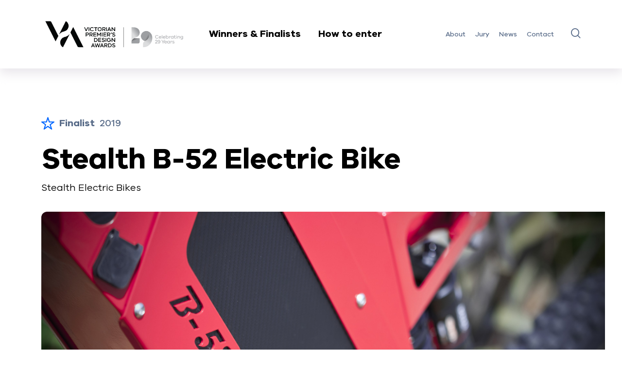

--- FILE ---
content_type: text/html; charset=utf-8
request_url: https://premiersdesignawards.vic.gov.au/entries/2019/product-design/stealth-b-52-electric-bike
body_size: 7656
content:
<!DOCTYPE html>
<html lang="en">
  <head>
    <meta charset="utf-8">
    <meta http-equiv="X-UA-Compatible" content="IE=edge">
    <meta name="viewport" content="width=device-width, initial-scale=1">
    
<!-- AGLS Global Schema //-->

<!-- System Defined //-->
<meta name="dcterms.title" content="Stealth B-52 Electric Bike" />
<meta name="dcterms.creator" content="Victorian Premier's Design Awards" />
<meta name="dcterms.date" content="2003-01-01" />
<meta name="dcterms.created" content="2021-08-16" />
<meta name="dcterms.issued" content="2021-08-23" />
<meta name="dcterms.modified" content="2021-08-23" />
<meta name="dcterms.identifier" content="https://premiersdesignawards.vic.gov.au/entries/2019/product-design/stealth-b-52-electric-bike" />
<meta name="dcterms.publisher" content="Victorian Premier's Design Awards" />
<meta name="dcterms.language" content="en" />
<meta name="dcterms.subject" content="Victorian Premier's Design Awards" />

<!-- User Defined //-->
<meta name="dcterms.description" content="" />

<!-- Entry //-->

<!-- Data //-->
<meta name="Entry.Year" content="2019" />
<meta name="Entry.Category" content="Product Design" />
<meta name="Entry.InterestArea" content="" />
<meta name="Entry.YearWinner" content="no" />
<meta name="Entry.SusCommendation" content="no" />
<meta name="Entry.CategoryWinner" content="no" />
<meta name="Entry.HighlyCommended" content="no" />
<meta name="Entry.CategoryFinalist" content="yes" />
<meta name="Entry.Entrant" content="" />
<meta name="Entry.EntrantStatic" content="Stealth Electric Bikes" />
<meta name="Entry.MediaGallery" content="" />

        <title>Stealth B-52 Electric Bike - VPDA</title>
        <link rel="stylesheet" type="text/css" href="https://premiersdesignawards.vic.gov.au/_design/css/styles.css">
<link rel="stylesheet" type="text/css" href="https://premiersdesignawards.vic.gov.au/_design/css/override.css">
<script src="https://premiersdesignawards.vic.gov.au/__data/assets/js_file/0003/553737/jquery-3.5.1.min.js"></script>
<script type="text/javascript" src="https://premiersdesignawards.vic.gov.au/__data/assets/js_file/0005/553739/slick.min.js"></script>
<script type="text/javascript" src="https://premiersdesignawards.vic.gov.au/__data/assets/js_file/0004/553738/bootstrap.min.js"></script>
<script type="text/javascript" src="https://premiersdesignawards.vic.gov.au/__data/assets/js_file/0011/553736/script.js?v=71125"></script>
<script type="text/javascript" src="https://premiersdesignawards.vic.gov.au/__data/assets/js_file/0004/553738/bootstrap.min.js"></script>
<script type="text/javascript" src="https://premiersdesignawards.vic.gov.au/__data/assets/js_file/0005/560228/jquery.fancybox.js"></script>
<link href="https://premiersdesignawards.vic.gov.au/__data/assets/file/0003/553629/favicon.ico" rel="shortcut icon">
<!-- Global site tag (gtag.js) - Google Analytics 
<script async src="https://www.googletagmanager.com/gtag/js?id=UA-42079086-1"></script>
<script>
  window.dataLayer = window.dataLayer || [];
  function gtag(){dataLayer.push(arguments);}
  gtag('js', new Date());
  gtag('config', 'G-GWMPRHH4D5');
  gtag('config', 'UA-42079086-1');
</script> -->

<!-- Google Tag Manager 18 July 2025 -->
<script>(function(w,d,s,l,i){w[l]=w[l]||[];w[l].push({'gtm.start':
new Date().getTime(),event:'gtm.js'});var f=d.getElementsByTagName(s)[0],
j=d.createElement(s),dl=l!='dataLayer'?'&l='+l:'';j.async=true;j.src=
'https://www.googletagmanager.com/gtm.js?id='+i+dl;f.parentNode.insertBefore(j,f);
})(window,document,'script','dataLayer','GTM-56KLNW88');</script>
<!-- End Google Tag Manager -->

<script type="text/javascript" src="https://premiersdesignawards.vic.gov.au/__data/assets/js_file/0004/606127/vpda-ga.js"></script>

<!-- Open Graph data -->
<meta property="og:title" content="Stealth B-52 Electric Bike" />
<meta property="og:type" content="article" />
<meta property="og:url" content="https://premiersdesignawards.vic.gov.au/entries/2019/product-design/stealth-b-52-electric-bike" />



    <!-- entry -->
    
    <meta property="og:image" content="https://premiersdesignawards.vic.gov.au/__data/assets/image/0004/566734/700Stealth.jpg" />
    
    <meta property="og:description" content="Established by the Victorian Government in 1996, the Victorian Premier’s Design Awards are an opportunity to highlight and celebrate local design capability." />
    <!-- Twitter Card data -->
    <meta name="twitter:card" value="Established by the Victorian Government in 1996, the Victorian Premier’s Design Awards are an opportunity to highlight and celebrate local design capability.">



<style>
    .three-boxed-content .three-boxed-content-box .content .block .block-box:before {
        border-radius: 8px;
    }
    b, strong {
        font-family: "VIC-Bold";
    }
    ul li {
        font-family: "VIC-Regular";
    }
    em {
        font-family: "VIC-Italic";
    }
</style>    


</head>
<body>
    <header id="head">
  <div class="head-content">
    <div class="head-content-box inner">
      <div class="head-logo">
        <a href="https://premiersdesignawards.vic.gov.au" class="logo">
          <img src="https://premiersdesignawards.vic.gov.au/__data/assets/image/0006/934044/VPDA-29-year-award-logo_lockup_pos.png" alt="Victorian Premier Design Awards" />
          <img src="https://premiersdesignawards.vic.gov.au/__data/assets/image/0006/934044/VPDA-29-year-award-logo_lockup_pos.png" alt="Victorian Premier Design Awards" class="mobile"/>
        </a>
        <div class="links">
          <ul>
            <li style="position:static;">
                <a href="#" class="open-mega-menu">Winners & Finalists</a>
                 <div class="mega-menu is-hidden">
    <div class="mega-menu-box inner">
      <div class="block">
        <p>BY CATEGORY</p><ul class="megalinks"><li><a href="https://premiersdesignawards.vic.gov.au/categories/architectural-design">Architectural Design</a></li><li><a href="https://premiersdesignawards.vic.gov.au/categories/communication-design">Communication Design</a></li><li><a href="https://premiersdesignawards.vic.gov.au/categories/design-strategy">Design Strategy</a></li><li><a href="https://premiersdesignawards.vic.gov.au/categories/digital-design">Digital Design</a></li><li><a href="https://premiersdesignawards.vic.gov.au/categories/fashion-design">Fashion Design</a></li><li><a href="https://premiersdesignawards.vic.gov.au/categories/product-design">Product Design</a></li><li><a href="https://premiersdesignawards.vic.gov.au/categories/service-design">Service Design</a></li><li><a href="https://premiersdesignawards.vic.gov.au/categories/student-design">Student Design</a></li></ul></div>
      <div class="block">
        <p>BY YEAR</p>            
            
            
            
      <ul class="megalinks"><li><a href="https://premiersdesignawards.vic.gov.au/entries/2025">2025</a></li><li><a href="https://premiersdesignawards.vic.gov.au/entries/2024">2024</a></li><li><a href="https://premiersdesignawards.vic.gov.au/entries/2023">2023</a></li><li><a href="https://premiersdesignawards.vic.gov.au/entries/2022">2022</a></li><li><a href="https://premiersdesignawards.vic.gov.au/entries/2021">2021</a></li><li><a href="https://premiersdesignawards.vic.gov.au/entries/2020">2020</a></li><li><a href="https://premiersdesignawards.vic.gov.au/entries/2019">2019</a></li><li><a href="https://premiersdesignawards.vic.gov.au/entries/2018">2018</a></li><li><a href="https://premiersdesignawards.vic.gov.au/entries/2017">2017</a></li><li><a href="https://premiersdesignawards.vic.gov.au/entries/2016">2016</a></li><li><a href="https://premiersdesignawards.vic.gov.au/entries/2015">2015</a></li><li><a href="https://premiersdesignawards.vic.gov.au/entries/2014">2014</a></li></ul> </div>
    </div>
    </div>
          </li><li><a href="https://premiersdesignawards.vic.gov.au/how-to-enter">How to enter</a></li>            </ul>
        </div>
      </div>
      <div class="head-menu">
        <div class="head-menu-overflow">
          <div class="head-menu-overflow-box">
            <ul class="menu"><li><a href="https://premiersdesignawards.vic.gov.au/about">About</a></li><li><a href="https://premiersdesignawards.vic.gov.au/jury">Jury</a></li><li><a href="https://premiersdesignawards.vic.gov.au/news">News</a></li><li><a href="https://premiersdesignawards.vic.gov.au/contact">Contact</a></li>    </ul>
            <div class="search">
              <a href="#" class="icon icon-icon-search" title="Search the website"></a>
            </div>
          </div>
        </div>
      </div>
      <div class="login-link-and-hamburger">
        <div class="hamburger" title="Menu">
          <img src="https://premiersdesignawards.vic.gov.au/__data/assets/file/0010/553726/hamburger.svg" alt="" />
          <img src="https://premiersdesignawards.vic.gov.au/__data/assets/file/0009/553725/hamburger-open.svg" alt="" class="open" />
        </div>
      </div>
    </div>
  </div>
  <div class="head-mobile">
    <div class="logo">
      <a href="https://premiersdesignawards.vic.gov.au">
          <img src="https://premiersdesignawards.vic.gov.au/__data/assets/file/0007/553723/logo-white.svg" alt="Victorian Premier Design Awards"/>
    </a>
    </div>
    <div class="menu">
      <ul>
        <li><a href="https://premiersdesignawards.vic.gov.au">Home</a></li>
        <li><span>Winners & Finalists</span></li>
        <li class="menu-item-has-children">
          <a href="#">by year</a>
          <div class="sub-menu">
            <a href="#" class="back">Back</a>
            <span>Winners & Finalists (by year)</span><ul><li><a href="https://premiersdesignawards.vic.gov.au/entries/2025">2025</a></li><li><a href="https://premiersdesignawards.vic.gov.au/entries/2024">2024</a></li><li><a href="https://premiersdesignawards.vic.gov.au/entries/2023">2023</a></li><li><a href="https://premiersdesignawards.vic.gov.au/entries/2022">2022</a></li><li><a href="https://premiersdesignawards.vic.gov.au/entries/2021">2021</a></li><li><a href="https://premiersdesignawards.vic.gov.au/entries/2020">2020</a></li><li><a href="https://premiersdesignawards.vic.gov.au/entries/2019">2019</a></li><li><a href="https://premiersdesignawards.vic.gov.au/entries/2018">2018</a></li><li><a href="https://premiersdesignawards.vic.gov.au/entries/2017">2017</a></li><li><a href="https://premiersdesignawards.vic.gov.au/entries/2016">2016</a></li><li><a href="https://premiersdesignawards.vic.gov.au/entries/2015">2015</a></li><li><a href="https://premiersdesignawards.vic.gov.au/entries/2014">2014</a></li></ul>            </div>
        </li>
        <li class="menu-item-has-children">
          <a href="#">by category</a>
          <div class="sub-menu">
            <a href="#" class="back">Back</a>
            <span>Winners & Finalists (by category)</span><ul><li><a href="https://premiersdesignawards.vic.gov.au/categories/architectural-design">Architectural Design</a></li><li><a href="https://premiersdesignawards.vic.gov.au/categories/communication-design">Communication Design</a></li><li><a href="https://premiersdesignawards.vic.gov.au/categories/design-strategy">Design Strategy</a></li><li><a href="https://premiersdesignawards.vic.gov.au/categories/digital-design">Digital Design</a></li><li><a href="https://premiersdesignawards.vic.gov.au/categories/fashion-design">Fashion Design</a></li><li><a href="https://premiersdesignawards.vic.gov.au/categories/product-design">Product Design</a></li><li><a href="https://premiersdesignawards.vic.gov.au/categories/service-design">Service Design</a></li><li><a href="https://premiersdesignawards.vic.gov.au/categories/student-design">Student Design</a></li></ul>            </div>
        </li><li><a href="https://premiersdesignawards.vic.gov.au/how-to-enter">How to enter</a></li><li><a href="https://premiersdesignawards.vic.gov.au/about">About</a></li><li><a href="https://premiersdesignawards.vic.gov.au/jury">Jury</a></li><li><a href="https://premiersdesignawards.vic.gov.au/news">News</a></li><li><a href="https://premiersdesignawards.vic.gov.au/contact">Contact</a></li>       </ul>
       
        <form action="https://premiersdesignawards.vic.gov.au/site-search" accept-charset="UTF-8" method="get" _lpchecked="1">
    		<input type="text" name="query" value="" size="25" title="Search Field" class="input sq-form-field" id="query" placeholder="Search">
            <input name="collection" type="hidden" value="djsir~sp-vpda" />
    		<input type="submit" name="search-button" value="Submit">
        </form>	
    </div>
  </div>
 <!--<div class="mega-menu-box inner">-->
 <!--     <div class="block">-->
 <!--       <p>BY CATEGORY</p>--><!--</div>-->
<!--      <div class="block">-->
<!--        <p>BY YEAR</p>-->  <!--    </div>-->
  <!--  </div>-->
  <!--</div>-->
</header>    <section class="wrapper">
        <section class="showcase-detail-header">
  <div class="showcase-detail-header-box inner wowo fadeInUp">
    <div class="year">
        <span>
                                                                                                                                    <svg xmlns="http://www.w3.org/2000/svg" width="31.416" height="30.001" viewBox="0 0 31.416 30.001">
  <g id="组_1325" data-name="组 1325" transform="translate(-9210.326 -4261.207)">
    <g id="组_1324" data-name="组 1324">
      <path id="路径_1532" data-name="路径 1532" d="M9234.974,4291.207a1.25,1.25,0,0,1-.73-.237l-8.209-5.965-8.21,5.965a1.243,1.243,0,0,1-1.913-1.39l3.137-9.65-8.209-5.964a1.244,1.244,0,0,1,.73-2.25h10.147l3.134-9.65a1.244,1.244,0,0,1,2.365,0l3.135,9.65H9240.5a1.244,1.244,0,0,1,.73,2.25l-8.209,5.964,3.138,9.65a1.243,1.243,0,0,1-1.184,1.627Zm-8.939-8.982a1.239,1.239,0,0,1,.73.238l5.845,4.246-2.234-6.87a1.246,1.246,0,0,1,.452-1.39l5.845-4.246h-7.224a1.246,1.246,0,0,1-1.184-.859l-2.23-6.869-2.232,6.869a1.241,1.241,0,0,1-1.182.859H9215.4l5.845,4.246a1.239,1.239,0,0,1,.451,1.39l-2.234,6.87,5.845-4.246a1.247,1.247,0,0,1,.731-.238Z" fill="#fff"/>
    </g>
  </g>
</svg>
                                <strong>Finalist </strong> 2019
                                                                                                            </span>
    </div>
    <h1>Stealth B-52 Electric Bike</h1>
    <div class="category-c">
        <span>
                            Stealth Electric Bikes
		            </span>
    </div>
    <div class="image">
      <img src="https://premiersdesignawards.vic.gov.au/__data/assets/image/0005/566735/2560-Stealth.jpg" alt="" />
    </div>
      </div>
</section>
<section class="showcase-detail-content two-column-text">
  <div class="two-column-text-box inner wowo fadeInUp">
    <div class="content">
      <div class="block">
        <h2>
          Stealth Electric Bikes are the perfect synergy between man and machine, the ultimate extension of the human body.
        </h2>
      </div>
      <div class="block">
        <p>Handcrafted in Australia, every Stealth Electric Bike is engineered with a dedicated purpose in mind. Fusing together a premium parts arsenal with moto-styling, providing years of reliable, peak performance.</p>
      </div>
    </div>
  </div>
</section><section class="showcase-detail-content title-and-text">
  <div class="title-and-text-box inner wowo fadeInUp">
    <div class="content">
              <div class="block">
        <div class="title">
          <h2>Design Excellence</h2>
        </div>
        <div class="text">
          <p>In 2008, the Stealth B-52 Bomber was the first in the world to fuse the design of a e-mountain bike with the performance of a motorbike. Starting with the top priorities on every off roader&rsquo;s list &ndash; power, stability and reliability Stealth electric bikes focus on simple design around high quality components to satisfy our customer\'s needs. All products combine a hand crafted chassis with precision engineering, to provide riders with a lifetime of adventure.</p>
        </div>
      </div>
                  <div class="block">
        <div class="title">
          <h2>Design Impact</h2>
        </div>
        <div class="text">
          <p>Since creating a new product niche, Stealth Electric Bikes have set the world standard for electric bikes in our category. Before our time, we recognised electric as the way of the future for vehicles. With a world focus on green technology, Stealth bikes are well placed to take advantage of the growing wave.</p>
        </div>
      </div>
                  <div class="block">
        <div class="title">
          <h2>Design Transformation</h2>
        </div>
        <div class="text">
          <p>Design is the backbone of Stealth Electric Bikes. From product inception through to marketing and finally the Stealth customer experience, our focus on design ensures the company stays innovative and at the forefront of a rapidly evolving global market. The level of design integration into all processes and activities is non exhaustive and ensures that all existing and upcoming products continue to push the boundaries of their predecessors.</p>
        </div>
      </div>
                  <div class="block">
        <div class="title">
          <h2>Design Innovation</h2>
        </div>
        <div class="text">
          <p>With a strong company focus on R&amp;D, each year we introduce new proprietary technology to the product range. The Stealth B-52 Bomber in 2019 is unrecognisable compared to its original form almost all components in the drive train are now proprietary with new releases already in the pipeline for 2021 and beyond.</p>
        </div>
      </div>
                  <div class="block">
        <div class="title">
          <h2>Other Key Features</h2>
        </div>
        <div class="text">
          <p>Long travel suspension designed for heavy loads, rough terrain and motocross style jumps. High capacity battery packs capable of high-power outputs and long-range operation. Advanced sine wave inverter technology designed to maximise power and efficiency while minimising noise and heat signatures.</p><p>High powered hub motors which maintain a simple, robust design while minimising the number of moving parts, improving service life and reliability. Well designed, simple gear trains designed for longevity and noise reduction.</p>
        </div>
      </div>
          </div>
  </div>
</section><section class="home-slider background-is-light-blue">
  <div class="home-slider-box inner wowo fadeInUp">
    <div class="slider-bar"><div class="slider-bar-box"></div></div>
    <div class="title">
      <h2 class="inner-title">Product Design <span>2019 Finalists</span></h2>
    </div>
    <div class="content home-slider-c"><!--Request URL--><!--https://djsir-search.funnelback.squiz.cloud/s/search.json?collection=djsir~sp-vpda&profile=finalist&query=!showall&smeta_entryYear_sand=2019&smeta_entryCategory_sand=Product+Design&smeta_entryCategoryFinalist_sand=yes&sort=-->    <div class="slider-block">
        <a href="https://djsir-search.funnelback.squiz.cloud/s/redirect?collection&#x3D;djsir~sp-vpda&amp;url&#x3D;https%3A%2F%2Fpremiersdesignawards.vic.gov.au%2Fentries%2F2019%2Fproduct-design%2Fspector&amp;auth&#x3D;UIo8WgTCy5K1CUKDtv%2FrFg&amp;profile&#x3D;finalist&amp;rank&#x3D;1&amp;query&#x3D;%21showall+%7CentryCategoryFinalist%3Ayes+%7CentryYear%3A2019+%7CentryCategory%3AProduct+%7CentryCategory%3ADesign" class="img">
            <div class="bg-img" style="background-image: url(https://premiersdesignawards.vic.gov.au/__data/assets/image/0010/564274/940-Spector.jpeg);"></div>
            <span class="visually-hidden">Spector</span>
        </a>
        <div class="text">
            <a href="https://djsir-search.funnelback.squiz.cloud/s/redirect?collection&#x3D;djsir~sp-vpda&amp;url&#x3D;https%3A%2F%2Fpremiersdesignawards.vic.gov.au%2Fentries%2F2019%2Fproduct-design%2Fspector&amp;auth&#x3D;UIo8WgTCy5K1CUKDtv%2FrFg&amp;profile&#x3D;finalist&amp;rank&#x3D;1&amp;query&#x3D;%21showall+%7CentryCategoryFinalist%3Ayes+%7CentryYear%3A2019+%7CentryCategory%3AProduct+%7CentryCategory%3ADesign">
                <h3>Spector</h3>
            </a>
            <p>
                Kore Geosystems / Procept / Design + Industry (D+I)
            </p>
        </div>
    </div>
    <div class="slider-block">
        <a href="https://djsir-search.funnelback.squiz.cloud/s/redirect?collection&#x3D;djsir~sp-vpda&amp;url&#x3D;https%3A%2F%2Fpremiersdesignawards.vic.gov.au%2Fentries%2F2019%2Fproduct-design%2Fpeggie&amp;auth&#x3D;2Jcw0K853ObbCd9QlkOMxw&amp;profile&#x3D;finalist&amp;rank&#x3D;2&amp;query&#x3D;%21showall+%7CentryCategoryFinalist%3Ayes+%7CentryYear%3A2019+%7CentryCategory%3AProduct+%7CentryCategory%3ADesign" class="img">
            <div class="bg-img" style="background-image: url(https://premiersdesignawards.vic.gov.au/__data/assets/image/0009/566757/700Peggie.jpg);"></div>
            <span class="visually-hidden">Peggie</span>
        </a>
        <div class="text">
            <a href="https://djsir-search.funnelback.squiz.cloud/s/redirect?collection&#x3D;djsir~sp-vpda&amp;url&#x3D;https%3A%2F%2Fpremiersdesignawards.vic.gov.au%2Fentries%2F2019%2Fproduct-design%2Fpeggie&amp;auth&#x3D;2Jcw0K853ObbCd9QlkOMxw&amp;profile&#x3D;finalist&amp;rank&#x3D;2&amp;query&#x3D;%21showall+%7CentryCategoryFinalist%3Ayes+%7CentryYear%3A2019+%7CentryCategory%3AProduct+%7CentryCategory%3ADesign">
                <h3>Peggie</h3>
            </a>
            <p>
                Peggie / Shop for Shops
            </p>
        </div>
    </div>
    <div class="slider-block">
        <a href="https://djsir-search.funnelback.squiz.cloud/s/redirect?collection&#x3D;djsir~sp-vpda&amp;url&#x3D;https%3A%2F%2Fpremiersdesignawards.vic.gov.au%2Fentries%2F2019%2Fproduct-design%2Favion&amp;auth&#x3D;8V%2BziaSynIxQXeoa0Ejh9Q&amp;profile&#x3D;finalist&amp;rank&#x3D;3&amp;query&#x3D;%21showall+%7CentryCategoryFinalist%3Ayes+%7CentryYear%3A2019+%7CentryCategory%3AProduct+%7CentryCategory%3ADesign" class="img">
            <div class="bg-img" style="background-image: url(https://premiersdesignawards.vic.gov.au/__data/assets/image/0008/566783/700c-Avion.jpg);"></div>
            <span class="visually-hidden">Avion</span>
        </a>
        <div class="text">
            <a href="https://djsir-search.funnelback.squiz.cloud/s/redirect?collection&#x3D;djsir~sp-vpda&amp;url&#x3D;https%3A%2F%2Fpremiersdesignawards.vic.gov.au%2Fentries%2F2019%2Fproduct-design%2Favion&amp;auth&#x3D;8V%2BziaSynIxQXeoa0Ejh9Q&amp;profile&#x3D;finalist&amp;rank&#x3D;3&amp;query&#x3D;%21showall+%7CentryCategoryFinalist%3Ayes+%7CentryYear%3A2019+%7CentryCategory%3AProduct+%7CentryCategory%3ADesign">
                <h3>Avion</h3>
            </a>
            <p>
                Keith Melbourne
            </p>
        </div>
    </div>
    <div class="slider-block">
        <a href="https://djsir-search.funnelback.squiz.cloud/s/redirect?collection&#x3D;djsir~sp-vpda&amp;url&#x3D;https%3A%2F%2Fpremiersdesignawards.vic.gov.au%2Fentries%2F2019%2Fproduct-design%2Fmakedo&amp;auth&#x3D;KxmzPfe64l5IyGZKh70%2B9A&amp;profile&#x3D;finalist&amp;rank&#x3D;4&amp;query&#x3D;%21showall+%7CentryCategoryFinalist%3Ayes+%7CentryYear%3A2019+%7CentryCategory%3AProduct+%7CentryCategory%3ADesign" class="img">
            <div class="bg-img" style="background-image: url(https://premiersdesignawards.vic.gov.au/__data/assets/image/0005/566780/700aMakedo.jpg);"></div>
            <span class="visually-hidden">Makedo</span>
        </a>
        <div class="text">
            <a href="https://djsir-search.funnelback.squiz.cloud/s/redirect?collection&#x3D;djsir~sp-vpda&amp;url&#x3D;https%3A%2F%2Fpremiersdesignawards.vic.gov.au%2Fentries%2F2019%2Fproduct-design%2Fmakedo&amp;auth&#x3D;KxmzPfe64l5IyGZKh70%2B9A&amp;profile&#x3D;finalist&amp;rank&#x3D;4&amp;query&#x3D;%21showall+%7CentryCategoryFinalist%3Ayes+%7CentryYear%3A2019+%7CentryCategory%3AProduct+%7CentryCategory%3ADesign">
                <h3>Makedo</h3>
            </a>
            <p>
                Makedo
            </p>
        </div>
    </div>
    <div class="slider-block">
        <a href="https://djsir-search.funnelback.squiz.cloud/s/redirect?collection&#x3D;djsir~sp-vpda&amp;url&#x3D;https%3A%2F%2Fpremiersdesignawards.vic.gov.au%2Fentries%2F2019%2Fproduct-design%2Feshepherd&amp;auth&#x3D;T6HMNfcoYJ%2BgKMe7FcRoOw&amp;profile&#x3D;finalist&amp;rank&#x3D;5&amp;query&#x3D;%21showall+%7CentryCategoryFinalist%3Ayes+%7CentryYear%3A2019+%7CentryCategory%3AProduct+%7CentryCategory%3ADesign" class="img">
            <div class="bg-img" style="background-image: url(https://premiersdesignawards.vic.gov.au/__data/assets/image/0004/566851/700-eShepherd.jpg);"></div>
            <span class="visually-hidden">eShepherd</span>
        </a>
        <div class="text">
            <a href="https://djsir-search.funnelback.squiz.cloud/s/redirect?collection&#x3D;djsir~sp-vpda&amp;url&#x3D;https%3A%2F%2Fpremiersdesignawards.vic.gov.au%2Fentries%2F2019%2Fproduct-design%2Feshepherd&amp;auth&#x3D;T6HMNfcoYJ%2BgKMe7FcRoOw&amp;profile&#x3D;finalist&amp;rank&#x3D;5&amp;query&#x3D;%21showall+%7CentryCategoryFinalist%3Ayes+%7CentryYear%3A2019+%7CentryCategory%3AProduct+%7CentryCategory%3ADesign">
                <h3>eShepherd</h3>
            </a>
            <p>
                Cobalt Design / Agersens / LX Group
            </p>
        </div>
    </div>
    <div class="slider-block">
        <a href="https://djsir-search.funnelback.squiz.cloud/s/redirect?collection&#x3D;djsir~sp-vpda&amp;url&#x3D;https%3A%2F%2Fpremiersdesignawards.vic.gov.au%2Fentries%2F2019%2Fproduct-design%2Frecovawear2&amp;auth&#x3D;AiLwiYzSywvHAymRtZ6RLw&amp;profile&#x3D;finalist&amp;rank&#x3D;6&amp;query&#x3D;%21showall+%7CentryCategoryFinalist%3Ayes+%7CentryYear%3A2019+%7CentryCategory%3AProduct+%7CentryCategory%3ADesign" class="img">
            <div class="bg-img" style="background-image: url(https://premiersdesignawards.vic.gov.au/__data/assets/image/0005/566285/700aRecovaWear.jpg);"></div>
            <span class="visually-hidden">RecovaWear</span>
        </a>
        <div class="text">
            <a href="https://djsir-search.funnelback.squiz.cloud/s/redirect?collection&#x3D;djsir~sp-vpda&amp;url&#x3D;https%3A%2F%2Fpremiersdesignawards.vic.gov.au%2Fentries%2F2019%2Fproduct-design%2Frecovawear2&amp;auth&#x3D;AiLwiYzSywvHAymRtZ6RLw&amp;profile&#x3D;finalist&amp;rank&#x3D;6&amp;query&#x3D;%21showall+%7CentryCategoryFinalist%3Ayes+%7CentryYear%3A2019+%7CentryCategory%3AProduct+%7CentryCategory%3ADesign">
                <h3>RecovaWear</h3>
            </a>
            <p>
                RecovaWear / Don&#x27;t Walk, Dance / Light Creative Pty Ltd
            </p>
        </div>
    </div>
    <div class="slider-block">
        <a href="https://djsir-search.funnelback.squiz.cloud/s/redirect?collection&#x3D;djsir~sp-vpda&amp;url&#x3D;https%3A%2F%2Fpremiersdesignawards.vic.gov.au%2Fentries%2F2019%2Fproduct-design%2Fsensory-toy-range&amp;auth&#x3D;zYtomp2STWi%2FVBgYapsRjg&amp;profile&#x3D;finalist&amp;rank&#x3D;7&amp;query&#x3D;%21showall+%7CentryCategoryFinalist%3Ayes+%7CentryYear%3A2019+%7CentryCategory%3AProduct+%7CentryCategory%3ADesign" class="img">
            <div class="bg-img" style="background-image: url(https://premiersdesignawards.vic.gov.au/__data/assets/image/0003/566742/700-Sensory.jpg);"></div>
            <span class="visually-hidden">Sensory Toy Range</span>
        </a>
        <div class="text">
            <a href="https://djsir-search.funnelback.squiz.cloud/s/redirect?collection&#x3D;djsir~sp-vpda&amp;url&#x3D;https%3A%2F%2Fpremiersdesignawards.vic.gov.au%2Fentries%2F2019%2Fproduct-design%2Fsensory-toy-range&amp;auth&#x3D;zYtomp2STWi%2FVBgYapsRjg&amp;profile&#x3D;finalist&amp;rank&#x3D;7&amp;query&#x3D;%21showall+%7CentryCategoryFinalist%3Ayes+%7CentryYear%3A2019+%7CentryCategory%3AProduct+%7CentryCategory%3ADesign">
                <h3>Sensory Toy Range</h3>
            </a>
            <p>
                Mioplay
            </p>
        </div>
    </div>
    <div class="slider-block">
        <a href="https://djsir-search.funnelback.squiz.cloud/s/redirect?collection&#x3D;djsir~sp-vpda&amp;url&#x3D;https%3A%2F%2Fpremiersdesignawards.vic.gov.au%2Fentries%2F2019%2Fproduct-design%2Fblackmagic-egpu&amp;auth&#x3D;ZwSZoF4YBW5Y3cNef%2B2jag&amp;profile&#x3D;finalist&amp;rank&#x3D;8&amp;query&#x3D;%21showall+%7CentryCategoryFinalist%3Ayes+%7CentryYear%3A2019+%7CentryCategory%3AProduct+%7CentryCategory%3ADesign" class="img">
            <div class="bg-img" style="background-image: url(https://premiersdesignawards.vic.gov.au/__data/assets/image/0011/566777/700-Blackmagic.jpg);"></div>
            <span class="visually-hidden">Blackmagic eGPU</span>
        </a>
        <div class="text">
            <a href="https://djsir-search.funnelback.squiz.cloud/s/redirect?collection&#x3D;djsir~sp-vpda&amp;url&#x3D;https%3A%2F%2Fpremiersdesignawards.vic.gov.au%2Fentries%2F2019%2Fproduct-design%2Fblackmagic-egpu&amp;auth&#x3D;ZwSZoF4YBW5Y3cNef%2B2jag&amp;profile&#x3D;finalist&amp;rank&#x3D;8&amp;query&#x3D;%21showall+%7CentryCategoryFinalist%3Ayes+%7CentryYear%3A2019+%7CentryCategory%3AProduct+%7CentryCategory%3ADesign">
                <h3>Blackmagic eGPU</h3>
            </a>
            <p>
                Blackmagic Design
            </p>
        </div>
    </div>
    <div class="slider-block">
        <a href="https://djsir-search.funnelback.squiz.cloud/s/redirect?collection&#x3D;djsir~sp-vpda&amp;url&#x3D;https%3A%2F%2Fpremiersdesignawards.vic.gov.au%2Fentries%2F2019%2Fproduct-design%2Fstealth-b-52-electric-bike&amp;auth&#x3D;rkohbytEz%2BF7xGbLPEzV1Q&amp;profile&#x3D;finalist&amp;rank&#x3D;9&amp;query&#x3D;%21showall+%7CentryCategoryFinalist%3Ayes+%7CentryYear%3A2019+%7CentryCategory%3AProduct+%7CentryCategory%3ADesign" class="img">
            <div class="bg-img" style="background-image: url(https://premiersdesignawards.vic.gov.au/__data/assets/image/0004/566734/700Stealth.jpg);"></div>
            <span class="visually-hidden">Stealth B-52 Electric Bike</span>
        </a>
        <div class="text">
            <a href="https://djsir-search.funnelback.squiz.cloud/s/redirect?collection&#x3D;djsir~sp-vpda&amp;url&#x3D;https%3A%2F%2Fpremiersdesignawards.vic.gov.au%2Fentries%2F2019%2Fproduct-design%2Fstealth-b-52-electric-bike&amp;auth&#x3D;rkohbytEz%2BF7xGbLPEzV1Q&amp;profile&#x3D;finalist&amp;rank&#x3D;9&amp;query&#x3D;%21showall+%7CentryCategoryFinalist%3Ayes+%7CentryYear%3A2019+%7CentryCategory%3AProduct+%7CentryCategory%3ADesign">
                <h3>Stealth B-52 Electric Bike</h3>
            </a>
            <p>
                Stealth Electric Bikes
            </p>
        </div>
    </div>
    <div class="slider-block">
        <a href="https://djsir-search.funnelback.squiz.cloud/s/redirect?collection&#x3D;djsir~sp-vpda&amp;url&#x3D;https%3A%2F%2Fpremiersdesignawards.vic.gov.au%2Fentries%2F2019%2Fproduct-design%2Fpilot-retractable-belt-system&amp;auth&#x3D;r5ILnTKBOkvjvtx2pTTx%2Bw&amp;profile&#x3D;finalist&amp;rank&#x3D;10&amp;query&#x3D;%21showall+%7CentryCategoryFinalist%3Ayes+%7CentryYear%3A2019+%7CentryCategory%3AProduct+%7CentryCategory%3ADesign" class="img">
            <div class="bg-img" style="background-image: url(https://premiersdesignawards.vic.gov.au/__data/assets/image/0010/566758/700Stealth.jpg);"></div>
            <span class="visually-hidden">Pilot Retractable Belt System</span>
        </a>
        <div class="text">
            <a href="https://djsir-search.funnelback.squiz.cloud/s/redirect?collection&#x3D;djsir~sp-vpda&amp;url&#x3D;https%3A%2F%2Fpremiersdesignawards.vic.gov.au%2Fentries%2F2019%2Fproduct-design%2Fpilot-retractable-belt-system&amp;auth&#x3D;r5ILnTKBOkvjvtx2pTTx%2Bw&amp;profile&#x3D;finalist&amp;rank&#x3D;10&amp;query&#x3D;%21showall+%7CentryCategoryFinalist%3Ayes+%7CentryYear%3A2019+%7CentryCategory%3AProduct+%7CentryCategory%3ADesign">
                <h3>Pilot Retractable Belt System</h3>
            </a>
            <p>
                Barrier Group
            </p>
        </div>
    </div>
    <div class="slider-block">
        <a href="https://djsir-search.funnelback.squiz.cloud/s/redirect?collection&#x3D;djsir~sp-vpda&amp;url&#x3D;https%3A%2F%2Fpremiersdesignawards.vic.gov.au%2Fentries%2F2019%2Fproduct-design%2Facusensus-heads-up-solution&amp;auth&#x3D;mmHqB%2BA8c9IrP%2FpP9KpPTw&amp;profile&#x3D;finalist&amp;rank&#x3D;11&amp;query&#x3D;%21showall+%7CentryCategoryFinalist%3Ayes+%7CentryYear%3A2019+%7CentryCategory%3AProduct+%7CentryCategory%3ADesign" class="img">
            <div class="bg-img" style="background-image: url(https://premiersdesignawards.vic.gov.au/__data/assets/image/0004/566779/700Acusensus.jpg);"></div>
            <span class="visually-hidden">Acusensus Heads-Up Solution</span>
        </a>
        <div class="text">
            <a href="https://djsir-search.funnelback.squiz.cloud/s/redirect?collection&#x3D;djsir~sp-vpda&amp;url&#x3D;https%3A%2F%2Fpremiersdesignawards.vic.gov.au%2Fentries%2F2019%2Fproduct-design%2Facusensus-heads-up-solution&amp;auth&#x3D;mmHqB%2BA8c9IrP%2FpP9KpPTw&amp;profile&#x3D;finalist&amp;rank&#x3D;11&amp;query&#x3D;%21showall+%7CentryCategoryFinalist%3Ayes+%7CentryYear%3A2019+%7CentryCategory%3AProduct+%7CentryCategory%3ADesign">
                <h3>Acusensus Heads-Up Solution</h3>
            </a>
            <p>
                Acusensus
            </p>
        </div>
    </div>
    <div class="slider-block">
        <a href="https://djsir-search.funnelback.squiz.cloud/s/redirect?collection&#x3D;djsir~sp-vpda&amp;url&#x3D;https%3A%2F%2Fpremiersdesignawards.vic.gov.au%2Fentries%2F2019%2Fproduct-design%2Fvolta-technology-you-cant-see&amp;auth&#x3D;rMrMvKm32phTQdLcezYDmw&amp;profile&#x3D;finalist&amp;rank&#x3D;12&amp;query&#x3D;%21showall+%7CentryCategoryFinalist%3Ayes+%7CentryYear%3A2019+%7CentryCategory%3AProduct+%7CentryCategory%3ADesign" class="img">
            <div class="bg-img" style="background-image: url(https://premiersdesignawards.vic.gov.au/__data/assets/image/0011/566732/700-Volta.jpg);"></div>
            <span class="visually-hidden">VOLTA – Technology You Can’t See</span>
        </a>
        <div class="text">
            <a href="https://djsir-search.funnelback.squiz.cloud/s/redirect?collection&#x3D;djsir~sp-vpda&amp;url&#x3D;https%3A%2F%2Fpremiersdesignawards.vic.gov.au%2Fentries%2F2019%2Fproduct-design%2Fvolta-technology-you-cant-see&amp;auth&#x3D;rMrMvKm32phTQdLcezYDmw&amp;profile&#x3D;finalist&amp;rank&#x3D;12&amp;query&#x3D;%21showall+%7CentryCategoryFinalist%3Ayes+%7CentryYear%3A2019+%7CentryCategory%3AProduct+%7CentryCategory%3ADesign">
                <h3>VOLTA – Technology You Can’t See</h3>
            </a>
            <p>
                CiiLOCK Engineering Australia
            </p>
        </div>
    </div>
    <div class="slider-block">
        <a href="https://djsir-search.funnelback.squiz.cloud/s/redirect?collection&#x3D;djsir~sp-vpda&amp;url&#x3D;https%3A%2F%2Fpremiersdesignawards.vic.gov.au%2Fentries%2F2019%2Fproduct-design%2Fblackmagic-camera-control-panel&amp;auth&#x3D;ooqEtuZd5ckhSo3Z6xWtrQ&amp;profile&#x3D;finalist&amp;rank&#x3D;13&amp;query&#x3D;%21showall+%7CentryCategoryFinalist%3Ayes+%7CentryYear%3A2019+%7CentryCategory%3AProduct+%7CentryCategory%3ADesign" class="img">
            <div class="bg-img" style="background-image: url(https://premiersdesignawards.vic.gov.au/__data/assets/image/0012/566796/700-Blackmagic-camera.jpg);"></div>
            <span class="visually-hidden">Blackmagic Camera Control Panel</span>
        </a>
        <div class="text">
            <a href="https://djsir-search.funnelback.squiz.cloud/s/redirect?collection&#x3D;djsir~sp-vpda&amp;url&#x3D;https%3A%2F%2Fpremiersdesignawards.vic.gov.au%2Fentries%2F2019%2Fproduct-design%2Fblackmagic-camera-control-panel&amp;auth&#x3D;ooqEtuZd5ckhSo3Z6xWtrQ&amp;profile&#x3D;finalist&amp;rank&#x3D;13&amp;query&#x3D;%21showall+%7CentryCategoryFinalist%3Ayes+%7CentryYear%3A2019+%7CentryCategory%3AProduct+%7CentryCategory%3ADesign">
                <h3>Blackmagic Camera Control Panel</h3>
            </a>
        </div>
    </div>
    <div class="slider-block">
        <a href="https://djsir-search.funnelback.squiz.cloud/s/redirect?collection&#x3D;djsir~sp-vpda&amp;url&#x3D;https%3A%2F%2Fpremiersdesignawards.vic.gov.au%2Fentries%2F2019%2Fproduct-design%2Fselector-3782el-electric-mortice-locks&amp;auth&#x3D;cNXz1mzUaL9vkd0mT1kjCA&amp;profile&#x3D;finalist&amp;rank&#x3D;14&amp;query&#x3D;%21showall+%7CentryCategoryFinalist%3Ayes+%7CentryYear%3A2019+%7CentryCategory%3AProduct+%7CentryCategory%3ADesign" class="img">
            <div class="bg-img" style="background-image: url(https://premiersdesignawards.vic.gov.au/__data/assets/image/0006/566754/700-Locks.jpg);"></div>
            <span class="visually-hidden">Selector® 3782EL Electric Mortice Locks</span>
        </a>
        <div class="text">
            <a href="https://djsir-search.funnelback.squiz.cloud/s/redirect?collection&#x3D;djsir~sp-vpda&amp;url&#x3D;https%3A%2F%2Fpremiersdesignawards.vic.gov.au%2Fentries%2F2019%2Fproduct-design%2Fselector-3782el-electric-mortice-locks&amp;auth&#x3D;cNXz1mzUaL9vkd0mT1kjCA&amp;profile&#x3D;finalist&amp;rank&#x3D;14&amp;query&#x3D;%21showall+%7CentryCategoryFinalist%3Ayes+%7CentryYear%3A2019+%7CentryCategory%3AProduct+%7CentryCategory%3ADesign">
                <h3>Selector® 3782EL Electric Mortice Locks</h3>
            </a>
            <p>
                ASSA ABLOY Australia
            </p>
        </div>
    </div>
    <div class="slider-block">
        <a href="https://djsir-search.funnelback.squiz.cloud/s/redirect?collection&#x3D;djsir~sp-vpda&amp;url&#x3D;https%3A%2F%2Fpremiersdesignawards.vic.gov.au%2Fentries%2F2019%2Fproduct-design%2Fsway%2C-made-by-pen-and-nick-rennie&amp;auth&#x3D;bOFavON6K%2F7XFrOLY3lL6A&amp;profile&#x3D;finalist&amp;rank&#x3D;15&amp;query&#x3D;%21showall+%7CentryCategoryFinalist%3Ayes+%7CentryYear%3A2019+%7CentryCategory%3AProduct+%7CentryCategory%3ADesign" class="img">
            <div class="bg-img" style="background-image: url(https://premiersdesignawards.vic.gov.au/__data/assets/image/0005/566726/700a-Sway.jpg);"></div>
            <span class="visually-hidden">Sway, Made by Pen and Nick Rennie</span>
        </a>
        <div class="text">
            <a href="https://djsir-search.funnelback.squiz.cloud/s/redirect?collection&#x3D;djsir~sp-vpda&amp;url&#x3D;https%3A%2F%2Fpremiersdesignawards.vic.gov.au%2Fentries%2F2019%2Fproduct-design%2Fsway%2C-made-by-pen-and-nick-rennie&amp;auth&#x3D;bOFavON6K%2F7XFrOLY3lL6A&amp;profile&#x3D;finalist&amp;rank&#x3D;15&amp;query&#x3D;%21showall+%7CentryCategoryFinalist%3Ayes+%7CentryYear%3A2019+%7CentryCategory%3AProduct+%7CentryCategory%3ADesign">
                <h3>Sway, Made by Pen and Nick Rennie</h3>
            </a>
            <p>
                Made by Pen
            </p>
        </div>
    </div>
    </div> 
  </div>
</section><section class="two-column-content">
    <div class="two-column-content-box inner wowo fadeInUp">
        <div class="content">
            <a href="https://premiersdesignawards.vic.gov.au/jury" class="block">
                <div class="icon">
                    <img src="https://premiersdesignawards.vic.gov.au/__data/assets/file/0005/553712/icon-3.svg" alt="">
                </div>
                <h2>Meet the Jury</h2>
                <p>Entries are judged by a panel of national and international design experts representing the diverse range of design disciplines showcased by the awards.</p>
                <span class="icon-arrow-1">View the Awards Jury</span>
            </a>
            <a href="https://premiersdesignawards.vic.gov.au/how-to-enter" class="block">
                <div class="icon">
                    <img src="https://premiersdesignawards.vic.gov.au/__data/assets/file/0004/553711/icon-4.svg" alt="">
                </div>
                <h2>Entering the Awards</h2>
                <p>The Awards are free to enter for eligible Victorian designers and architects with submissions across eight design categories.</p>
                <span href="#" class="icon-arrow-1">Learn more about the guidelines and process</span>
            </a>
        </div>
    </div>
</section>        <style>
footer .foot .left img {
    max-width: 180px;
}

footer .foot .left {
    gap: 24px;
}
</style><footer>
  <div class="foot-box inner">
    <a href="#" class="to-top icon-arrow-1" title="Back to top"></a>
    <div class="foot">
      <div class="left">
        <img src="https://premiersdesignawards.vic.gov.au/__data/assets/file/0008/553733/footer-logo-1.svg" alt="Victorian Premier Design Awards" />
        <a href="https://creative.vic.gov.au" target="_blank">
            <img src="https://premiersdesignawards.vic.gov.au/__data/assets/file/0006/934908/footer-logo-3.svg" alt="Creative Victoria" />
        </a>
      </div>
      <div class="middle">
        <div class="block"><ul><li><a href="https://premiersdesignawards.vic.gov.au/about">About the VPDA</a></li><li><a href="https://premiersdesignawards.vic.gov.au/how-to-enter">How to enter</a></li><li><a href="https://premiersdesignawards.vic.gov.au/jury">Awards Jury</a></li><li><a href="https://premiersdesignawards.vic.gov.au/news">News</a></li><li><a href="https://premiersdesignawards.vic.gov.au/contact">Connect</a></li></ul>        </div>
        <div class="block"><ul><li><a href="https://premiersdesignawards.vic.gov.au/categories/architectural-design">Architectural Design</a></li><li><a href="https://premiersdesignawards.vic.gov.au/categories/communication-design">Communication Design</a></li><li><a href="https://premiersdesignawards.vic.gov.au/categories/design-strategy">Design Strategy</a></li><li><a href="https://premiersdesignawards.vic.gov.au/categories/digital-design">Digital Design</a></li><li><a href="https://premiersdesignawards.vic.gov.au/categories/fashion-design">Fashion Design</a></li><li><a href="https://premiersdesignawards.vic.gov.au/categories/product-design">Product Design</a></li><li><a href="https://premiersdesignawards.vic.gov.au/categories/service-design">Service Design</a></li><li><a href="https://premiersdesignawards.vic.gov.au/categories/student-design">Student Design</a></li></ul>    </div>
      </div>
      <div class="right">
        <div class="text">
          <p>
            <strong>Contact:</strong><br />P:
            <a href="tel:+61 2 8015 6680" target="_blank">+61 2 8015 6680</a
            ><br />E:
            <a href="mailto:vpda@good-design.org" target="_blank"
              >vpda@good-design.org</a
            >
          </p>
        </div>
        <div class="text">
          <p><strong>Follow us:</strong></p>
          <div class="share">
            
            
            
            <a
              class="icon icon-Instagram"
              href="https://www.instagram.com/creative_vic/"
              target="_blank"
              title="Instagram"
            >
            </a>
            
            
            <a
              class="icon icon-linked"
              href="https://www.linkedin.com/company/creative-victoria/"
              target="_blank"
              title="LinkedIn"
            >
            </a>
            
          </div>
        </div>
      </div>
    </div>
    <div class="foot-bottom">
      <div class="text">
        <p>&copy; Copyright Creative Victoria 2025, State Government of Victoria</p>
      </div>
      <div class="links"><ul><li><a href="https://premiersdesignawards.vic.gov.au/copyright">Copyright</a></li><li><a href="https://premiersdesignawards.vic.gov.au/disclaimer">Disclaimer</a></li><li><a href="https://premiersdesignawards.vic.gov.au/accessibility">Accessibility</a></li><li><a href="https://premiersdesignawards.vic.gov.au/privacy">Privacy</a></li><li><a href="https://premiersdesignawards.vic.gov.au/sitemap">Sitemap</a></li></ul>        </div>
    </div>
  </div>
</footer>

<!-- Google Tag Manager (noscript) 18 July 2025-->
<noscript><iframe src="https://www.googletagmanager.com/ns.html?id=GTM-56KLNW88"
height="0" width="0" style="display:none;visibility:hidden"></iframe></noscript>
<!-- End Google Tag Manager (noscript) -->

<div class="search-inner" id="search-box">
  <a href="#" id="search-close">×</a>
  <div class="search-box-inner">
    <form action="https://premiersdesignawards.vic.gov.au/site-search" accept-charset="UTF-8" method="get" _lpchecked="1">
		<input type="text" name="query" value="" size="25" title="Search Field" class="input sq-form-field" id="query" placeholder="SEARCH">
        <input name="collection" type="hidden" value="djsir~sp-vpda" />
		<input type="submit" name="search-button" value="search" style="display:none">
    </form>
    <p>
      Type on the line above then press the Enter/Return key to submit a new
      search query
    </p>
  </div>
</div>

<!-- Alert Banner JS -->
<script src="https://web5.economicdevelopment.vic.gov.au/alert-banner.js" defer="true"></script>     </section>


</body>
</html>

--- FILE ---
content_type: text/css;charset=utf-8
request_url: https://premiersdesignawards.vic.gov.au/_design/css/styles.css
body_size: 19788
content:
/*
  Running Squiz Matrix
  Developed by Squiz - http://www.squiz.net
  Squiz, Squiz Matrix, MySource, MySource Matrix and Squiz.net are registered Trademarks of Squiz Pty Ltd
  Page generated: 20 December 2025 22:02:28
*/


@charset "UTF-8";@import "https://premiersdesignawards.vic.gov.au/__data/assets/css_file/0010/553564/slick.css";@import "https://premiersdesignawards.vic.gov.au/__data/assets/css_file/0009/553563/bootstrap.min.css";@import "https://premiersdesignawards.vic.gov.au/__data/assets/css_file/0006/560229/jquery.fancybox.css";@import "https://premiersdesignawards.vic.gov.au/_design/css/iconfont.css";html.hidden-c .wowo{opacity:0}html.hidden-c .wowo.animated{-webkit-animation-duration:0.6s;animation-duration:0.6s;visibility:visible;-webkit-animation-fill-mode:both;animation-fill-mode:both}@keyframes hvr-wobble-horizontal{16.65%{-webkit-transform:translateX(8px);transform:translateX(8px)}33.3%{-webkit-transform:translateX(-6px);transform:translateX(-6px)}49.95%{-webkit-transform:translateX(4px);transform:translateX(4px)}66.6%{-webkit-transform:translateX(-2px);transform:translateX(-2px)}83.25%{-webkit-transform:translateX(1px);transform:translateX(1px)}to{-webkit-transform:translateX(0px);transform:translateX(0px)}}@-webkit-keyframes hvr-wobble-horizontal{16.65%{-webkit-transform:translateX(8px);transform:translateX(8px)}33.3%{-webkit-transform:translateX(-6px);transform:translateX(-6px)}49.95%{-webkit-transform:translateX(4px);transform:translateX(4px)}66.6%{-webkit-transform:translateX(-2px);transform:translateX(-2px)}83.25%{-webkit-transform:translateX(1px);transform:translateX(1px)}to{-webkit-transform:translateX(0px);transform:translateX(0px)}}@-webkit-keyframes fadeIn{0%{opacity:0}to{opacity:1}}@keyframes fadeIn{0%{opacity:0}to{opacity:1}}@-webkit-keyframes fadeInUp{0%{opacity:0;-webkit-transform:translate3d(0,30px,0);transform:translate3d(0,30px,0)}to{-webkit-transform:translate3d(0,0,0);transform:translate3d(0,0,0);opacity:1}}@keyframes fadeInUp{0%{opacity:0;-webkit-transform:translate3d(0,30px,0);transform:translate3d(0,30px,0)}to{-webkit-transform:translate3d(0,0,0);transform:translate3d(0,0,0);opacity:1}}.fadeInUpto.animated{-webkit-animation-name:fadeInUpto;animation-name:fadeInUpto;-webkit-animation-delay:0.5s;animation-delay:0.5s}@-webkit-keyframes fadeInUpto{0%{opacity:0;-webkit-transform:translate3d(0,30px,0);transform:translate3d(0,30px,0)}to{-webkit-transform:translate3d(0,0,0);transform:translate3d(0,0,0);opacity:1}}@keyframes fadeInUpto{0%{opacity:0;-webkit-transform:translate3d(0,30px,0);transform:translate3d(0,30px,0)}to{-webkit-transform:translate3d(0,0,0);transform:translate3d(0,0,0);opacity:1}}.fadeInUptos.animated{-webkit-animation-name:fadeInUptos;animation-name:fadeInUptos;-webkit-animation-delay:0.8s;animation-delay:0.8s}@-webkit-keyframes fadeInUptos{0%{opacity:0;-webkit-transform:translate3d(0,30px,0);transform:translate3d(0,30px,0)}to{-webkit-transform:translate3d(0,0,0);transform:translate3d(0,0,0);opacity:1}}@keyframes fadeInUptos{0%{opacity:0;-webkit-transform:translate3d(0,30px,0);transform:translate3d(0,30px,0)}to{-webkit-transform:translate3d(0,0,0);transform:translate3d(0,0,0);opacity:1}}@-webkit-keyframes fadeInBigUp{0%{opacity:0;-webkit-transform:translate3d(0,100px,0);transform:translate3d(0,100px,0)}to{-webkit-transform:translate3d(0,0,0);transform:translate3d(0,0,0);opacity:1}}@keyframes fadeInBigUp{0%{opacity:0;-webkit-transform:translate3d(0,100px,0);transform:translate3d(0,100px,0)}to{-webkit-transform:translate3d(0,0,0);transform:translate3d(0,0,0);opacity:1}}@-webkit-keyframes fadeInDown{0%{opacity:0;-webkit-transform:translate3d(0,-30px,0);transform:translate3d(0,-30px,0)}to{-webkit-transform:translate3d(0,0,0);transform:translate3d(0,0,0);opacity:1}}@keyframes fadeInDown{0%{opacity:0;-webkit-transform:translate3d(0,-30px,0);transform:translate3d(0,-30px,0)}to{-webkit-transform:translate3d(0,0,0);transform:translate3d(0,0,0);opacity:1}}@-webkit-keyframes fadeInLeft{0%{opacity:0;-webkit-transform:translate3d(-15%,0,0);transform:translate3d(-15%,0,0)}to{opacity:1;-webkit-transform:none;transform:none}}@keyframes fadeInLeft{0%{opacity:0;-webkit-transform:translate3d(-15%,0,0);transform:translate3d(-15%,0,0)}to{opacity:1;-webkit-transform:none;transform:none}}@-webkit-keyframes fadeInRight{0%{opacity:0;-webkit-transform:translate3d(15%,0,0);transform:translate3d(15%,0,0)}to{opacity:1;-webkit-transform:none;transform:none}}@keyframes fadeInRight{0%{opacity:0;-webkit-transform:translate3d(15%,0,0);transform:translate3d(15%,0,0)}to{opacity:1;-webkit-transform:none;transform:none}}.fadeInLeft.animated{-webkit-animation-name:fadeInLeft;animation-name:fadeInLeft}.fadeInRight.animated{-webkit-animation-name:fadeInRight;animation-name:fadeInRight}.fadeIn.animated{-webkit-animation-name:fadeIn;animation-name:fadeIn}.fadeInUp.animated{-webkit-animation-name:fadeInUp;animation-name:fadeInUp}.fadeInBigUp.animated{-webkit-animation-name:fadeInBigUp;animation-name:fadeInBigUp}.fadeInDown.animated{-webkit-animation-name:fadeInDown;animation-name:fadeInDown}.delay-in-1{-webkit-animation-delay:0.1s;animation-delay:0.1s}.delay-in-2{-webkit-animation-delay:0.2s;animation-delay:0.2s}.delay-in-3{-webkit-animation-delay:0.3s;animation-delay:0.3s}.delay-in-4{-webkit-animation-delay:0.4s;animation-delay:0.4s}@keyframes myleft{50%{-webkit-transform:translate(8px,0);transform:translate(8px,0)}to{-webkit-transform:translate(0,0);transform:translate(0,0)}}@-webkit-keyframes myleft{50%{-webkit-transform:translate(8px,0);transform:translate(8px,0)}to{-webkit-transform:translate(0,0);transform:translate(0,0)}}@keyframes myright{50%{-webkit-transform:rotate(180deg) translate(8px,0);transform:rotate(180deg) translate(8px,0)}to{-webkit-transform:rotate(180deg) translate(0,0);transform:rotate(180deg) translate(0,0)}}@-webkit-keyframes myright{50%{-webkit-transform:rotate(180deg) translate(8px,0);transform:rotate(180deg) translate(8px,0)}to{-webkit-transform:rotate(180deg) translate(0,0);transform:rotate(180deg) translate(0,0)}}@keyframes bgmyleft{50%{background-position:60% center}to{background-position:center center}}@-webkit-keyframes bgmyleft{50%{background-position:60% center}to{background-position:center center}}*{padding:0;margin:0}@media (max-width:767px){html{overflow-x:hidden}}body{background:#ffffff;height:100%;overflow-x:hidden;font-family:"VIC-Regular";font-size:18px;color:#000000}@media (max-width:767px){body{overflow-x:hidden;font-size:12px}}body.not-scroll{overflow:hidden}.visually-hidden{display:none!important}img{width:100%;height:auto}body{line-height:1.2}h1{font-family:"VIC-Bold";font-size:60px;line-height:1.3;color:#000000;margin-bottom:20px}@media (max-width:767px){h1{font-size:30px}}h2{font-family:"VIC-Bold";font-size:40px;line-height:1.3;color:#000000;margin-bottom:23px}@media (max-width:767px){h2{font-size:25px}}h3{font-family:"VIC-Bold";font-size:30px;line-height:1.3;color:#000000;margin-bottom:23px}@media (max-width:767px){h3{font-size:24px}}h4{font-family:"VIC-Bold";font-size:26px;line-height:1.3;color:#000000;margin-bottom:20px}@media (max-width:767px){h4{font-size:23px}}h5{font-family:"VIC-Bold";font-size:24px;line-height:1.3;color:#000000;margin-bottom:20px}@media (max-width:767px){h5{font-size:22px}}h6{font-family:"VIC-Bold";font-size:22px;line-height:1.3;color:#000000;margin-bottom:20px}@media (max-width:767px){h6{font-size:21px}}p{font-family:"VIC-Regular";font-size:18px;line-height:2;color:#000000;margin-bottom:22px}sub,sup{font-family:"VIC-Medium";color:#000000}blockquote{font-family:"VIC-Bold";color:#000000}cite{font-family:"VIC-Medium";color:#000000}:focus-visible{outline:hotpink 3px dotted!important;outline-offset:10px}a{-webkit-transition:all 0.2s;-o-transition:all 0.2s;transition:all 0.2s;cursor:pointer;outline:none;color:inherit;text-decoration:none}p a{color:inherit}p a:hover{color:#0066FF;text-decoration:underline}.text-decoration{text-decoration:underline}ul{padding-left:22px;list-style:none;margin-bottom:20px}ul li{font-family:"VIC-Medium";font-size:16px;line-height:1.5;color:#000000;padding-left:20px;position:relative}ul li:before{content:"•";position:absolute;top:0;left:1px;color:#0066FF}ul li ol li{padding-left:0}ul li ol li:before{display:none}ul ol,ul ul{margin-top:10px;margin-bottom:10px}ol{padding-left:22px;margin-bottom:20px}ol li{font-family:"VIC-Medium";font-size:16px;line-height:1.5;color:#000000}ol ol,ol ul{margin-top:10px;margin-bottom:10px}button,input:not([type=checkbox]):not([type=radio]),select,textarea{-webkit-appearance:none;-moz-appearance:none;appearance:none}button,input[type=checkbox],input[type=radio],input[type=submit]{-webkit-transition:all 0.3s ease-in-out;-o-transition:all 0.3s ease-in-out;transition:all 0.3s ease-in-out;cursor:pointer}input{width:100%;outline:none;border:none;border-radius:0;-webkit-transition:all 0.3s ease-in-out;-o-transition:all 0.3s ease-in-out;transition:all 0.3s ease-in-out;font-weight:300}select,textarea{border-radius:0;outline:none;border:none;resize:none}.wrapper{margin-top:119px;position:relative;-webkit-transition:-webkit-transform 0.3s;transition:-webkit-transform 0.3s;-o-transition:transform 0.3s;transition:transform 0.3s;transition:transform 0.3s,-webkit-transform 0.3s}@media (max-width:992px){.wrapper{margin-top:80px}}.wrapper.open{-webkit-transform:translate(calc(60px - 100vw),0);-ms-transform:translate(calc(60px - 100vw),0);transform:translate(calc(60px - 100vw),0)}.bg-img{background-repeat:no-repeat;background-position:center;background-size:cover}.inner{max-width:1210px;margin:0 auto;padding-left:50px;padding-right:50px}@media (max-width:767px){.inner{padding-left:20px;padding-right:20px}}.inner-title{font-family:"VIC-SemiBold";font-size:40px;color:#000000;margin-bottom:28px}@media (max-width:992px){.inner-title{font-size:36px}}@media (max-width:767px){.inner-title{font-size:20px;margin-bottom:15px}}.inner-title span{color:#596C89;font-family:"VIC-Medium"}.sub-heading{display:inline-block;padding-left:11px;font-family:"VIC-SemiBold";font-size:16px;color:#A6B2C9;position:relative;text-transform:uppercase;margin-bottom:3px}@media (max-width:767px){.sub-heading{font-size:12px;padding-left:8px;margin-bottom:0}}.sub-heading:before{content:"•";font-family:"VIC-SemiBold";font-size:16px;color:#00DDFF;position:absolute;top:-1px;left:0;-webkit-transition:all 0.2s;-o-transition:all 0.2s;transition:all 0.2s}@media (max-width:767px){.sub-heading:before{font-size:12px}}a.sub-heading:hover{color:#0066FF!important;text-decoration:underline}a.sub-heading:hover:before{color:#0066FF!important}.link-arrow-icon{font-family:"VIC-SemiBold";font-size:16px;color:#000000;display:inline-block;padding-right:60px;text-decoration:none!important;position:relative}@media (max-width:767px){.link-arrow-icon{padding-right:40px}}.link-arrow-icon i{position:absolute;top:50%;right:0;-webkit-transform:translate(0,-50%);-ms-transform:translate(0,-50%);transform:translate(0,-50%);width:40px;height:40px;border:1px solid #0066FF;-webkit-transition:all 0.2s;-o-transition:all 0.2s;transition:all 0.2s;cursor:pointer;border-radius:50%}@media (max-width:767px){.link-arrow-icon i{width:30px;height:30px}}.link-arrow-icon i:before{content:"";font-family:"icomoon"!important;speak:never;font-style:normal;font-weight:normal;font-variant:normal;text-transform:none;line-height:1;-webkit-font-smoothing:antialiased;-moz-osx-font-smoothing:grayscale;color:#0066FF;position:absolute;top:50%;left:50%;-webkit-transform:translate(-50%,-50%) rotate(90deg);-ms-transform:translate(-50%,-50%) rotate(90deg);transform:translate(-50%,-50%) rotate(90deg)}@media (max-width:767px){.link-arrow-icon i:before{font-size:12px}}.link-arrow-icon:hover{color:#0066FF}.link-arrow-icon:hover i{background:#0066FF}.link-arrow-icon:hover i:before{color:#ffffff}.empty-box{height:30px}.heading-content{margin-bottom:40px}@media (max-width:767px){.heading-content{margin-bottom:34px}}.heading-content h2{font-family:"VIC-SemiBold";font-size:40px;color:#000000;margin-bottom:20px}@media (max-width:767px){.heading-content h2{font-size:20px;line-height:30px;margin-bottom:5px}}.heading-content p{font-family:"VIC-Regular";font-size:22px;color:#000000;margin-bottom:20px;max-width:825px}@media (max-width:767px){.heading-content p{font-size:12px;line-height:1.5}}.video-light-box{display:none;width:100%;height:100%;position:fixed;z-index:99999;left:0;top:0}.video-light-box:after{content:"";position:absolute;z-index:1;width:100%;height:100%;left:0;top:0;background:#000;opacity:0.8}.video-light-box .close{opacity:1;background:none;display:block;width:28px;height:28px;position:absolute;z-index:9;outline:none;right:39px;top:-30px;-webkit-transition:All 0.2s ease-in-out;-o-transition:All 0.2s ease-in-out;transition:All 0.2s ease-in-out}@media (max-width:992px){.video-light-box .close{right:13px}}.video-light-box .close:hover:before{background:rgba(255,255,255,0.7)}.video-light-box .close:hover:after{background:rgba(255,255,255,0.7)}.video-light-box .close:before{content:"";display:block;width:20px;height:2px;background:#fff;-webkit-transform:rotate(-45deg) translateZ(0);transform:rotate(-45deg) translateZ(0);position:absolute;left:3px;top:13px;-webkit-transition:All 0.3s ease-in-out;-o-transition:All 0.3s ease-in-out;transition:All 0.3s ease-in-out}.video-light-box .close:after{content:"";display:block;width:20px;height:2px;background:#ffffff;-webkit-transform:rotate(45deg) translateZ(0);transform:rotate(45deg) translateZ(0);position:absolute;left:3px;top:13px;transition:All 0.3s ease-in-out;-webkit-transition:All 0.3s ease-in-out;-moz-transition:All 0.3s ease-in-out;-o-transition:All 0.3s ease-in-out}.video-light-box .video-box{max-width:1200px;width:100%;position:absolute;z-index:2;left:50%;top:50%;-webkit-transform:translate(-50%,-50%);-ms-transform:translate(-50%,-50%);transform:translate(-50%,-50%);padding:0;padding:0 45px}@media (max-width:992px){.video-light-box .video-box{padding:0 20px}}.video-light-box .video-box video{width:100%}.video-light-box .video-box iframe{width:100%;height:641px}@media (max-width:1200px){.video-light-box .video-box iframe{height:52.9vw}}.data-video{display:none}.search-inner{border-top:1px solid transparent;border-bottom:1px solid transparent;width:100%;bottom:100%;padding:15px 10px;background-color:#201F27;display:none;min-width:320px;position:fixed;top:0;left:0;right:auto;height:100%;z-index:1000}.search-inner input.input{width:100%;padding:10px 0}.search-inner input.input:focus-visible{outline:none!important}@media (max-width:560px){.search-inner input.input{width:300px}.search-inner input.input::-webkit-input-placeholder{font-size:12px}.search-inner input.input::-moz-placeholder{font-size:12px}.search-inner input.input:-ms-input-placeholder{font-size:12px}.search-inner input.input::-ms-input-placeholder{font-size:12px}.search-inner input.input::placeholder{font-size:12px}}.search-inner.bottom{bottom:auto;top:100%}@media (max-width:1439px){.search-inner.bottom{-webkit-box-shadow:0 0 5px #000000;box-shadow:0 0 5px #000000;top:-26px;width:100vw;padding-top:63px;height:100vh;min-width:0}}@media (max-width:450px){.search-inner.bottom{top:-18px}}#search-close{position:absolute;right:30px;display:inline-block;font-size:50px;line-height:1;cursor:pointer;-webkit-transition:all 0.3s;-o-transition:all 0.3s;transition:all 0.3s;width:50px;text-align:center;top:28px;text-decoration:none;-webkit-transform:translateZ(0);transform:translateZ(0)}#search-close:hover{-webkit-transform:scale(1.2) translateZ(0);transform:scale(1.2) translateZ(0)}#search-box ::-webkit-input-placeholder{color:rgba(255,255,255,0.5)!important}#search-box ::-moz-placeholder{color:rgba(255,255,255,0.5)!important}#search-box :-ms-input-placeholder{color:rgba(255,255,255,0.5)!important}#search-box ::-ms-input-placeholder{color:rgba(255,255,255,0.5)!important}#search-box ::placeholder{color:rgba(255,255,255,0.5)!important}#search-box *{color:#fff}#search-box input.input{background-color:transparent;outline:0;border:0!important;-webkit-box-shadow:none;box-shadow:none;text-align:center;font-family:"VIC-Regular"}#search-box .search-box-inner{position:absolute;top:50%;left:50%;-webkit-transform:translate(-50%,-50%);-ms-transform:translate(-50%,-50%);transform:translate(-50%,-50%);text-align:center}#search-box .search-box-inner p{font-size:14px;line-height:1.5;font-family:"VIC-Regular";margin-top:15px}#search-box form{position:relative}#search-box form:before{content:"";display:block;position:absolute;bottom:0;height:1px;background-color:#ffffff;left:50%;width:0;-webkit-transition:all 1s ease-in-out;-o-transition:all 1s ease-in-out;transition:all 1s ease-in-out}#search-box form:after{content:"";display:block;position:absolute;bottom:0;height:1px;background-color:#ffffff;right:50%;width:0;-webkit-transition:all 1s ease-in-out;-o-transition:all 1s ease-in-out;transition:all 1s ease-in-out}#search-box.show-it form:after,#search-box.show-it form:before{width:50%}@keyframes loading{0%{transform:rotate(0deg);-moz-transform:rotate(0deg);-webkit-transform:rotate(0deg);-o-transform:rotate(0deg)}to{transform:rotate(360deg);-moz-transform:rotate(360deg);-webkit-transform:rotate(360deg);-o-transform:rotate(360deg)}}@-webkit-keyframes loading{0%{transform:rotate(0deg);-moz-transform:rotate(0deg);-webkit-transform:rotate(0deg);-o-transform:rotate(0deg)}to{transform:rotate(360deg);-moz-transform:rotate(360deg);-webkit-transform:rotate(360deg);-o-transform:rotate(360deg)}}body.mobile-menu-open,html.mobile-menu-open{overflow:hidden}header{position:fixed;top:0;left:0;width:100%;z-index:999;background:#ffffff;-webkit-box-shadow:0 10px 20px rgba(182,173,189,0.3);box-shadow:0 10px 20px rgba(182,173,189,0.3)}@media (max-width:992px){header{border:none;-webkit-box-shadow:none;box-shadow:none}}header.not-scroll{padding-right:17px}header .head-content{padding-top:33px;padding-bottom:33px;-webkit-transition:all 0.2s;-o-transition:all 0.2s;transition:all 0.2s;position:relative;z-index:2;background:#ffffff}@media (max-width:992px){header .head-content{padding-top:20px;padding-bottom:21px}}header .head-content .head-content-box{display:-webkit-box;display:-ms-flexbox;display:flex;-webkit-box-pack:justify;-ms-flex-pack:justify;justify-content:space-between;-webkit-box-align:center;-ms-flex-align:center;align-items:center}header .head-content .head-content-box .head-logo{display:-webkit-box;display:-ms-flexbox;display:flex;-webkit-box-pack:end;-ms-flex-pack:end;justify-content:flex-end;-webkit-box-align:center;-ms-flex-align:center;align-items:center;-webkit-transition:-webkit-transform 0.3s;transition:-webkit-transform 0.3s;-o-transition:transform 0.3s;transition:transform 0.3s;transition:transform 0.3s,-webkit-transform 0.3s}header .head-content .head-content-box .head-logo .logo{margin-right:45px}header .head-content .head-content-box .head-logo .logo img{max-width:80px;-webkit-transition:all 0.2s;-o-transition:all 0.2s;transition:all 0.2s}@media (max-width:992px){header .head-content .head-content-box .head-logo .logo img{display:none;max-width:106px}}header .head-content .head-content-box .head-logo .logo img.mobile{display:none}@media (max-width:992px){header .head-content .head-content-box .head-logo .logo img.mobile{display:block}}@media (max-width:992px){header .head-content .head-content-box .head-logo .links{display:none}}header .head-content .head-content-box .head-logo .links ul{list-style:none;margin:0;padding:0;display:-webkit-box;display:-ms-flexbox;display:flex}header .head-content .head-content-box .head-logo .links ul.megalinks li{margin-right:10px;margin-bottom:10px;padding:0}header .head-content .head-content-box .head-logo .links ul.megalinks li a{font-family:"VIC-Medium";font-size:16px;color:#000000}header .head-content .head-content-box .head-logo .links ul.megalinks li a:focus,header .head-content .head-content-box .head-logo .links ul.megalinks li a:hover{color:#fff}header .head-content .head-content-box .head-logo .links ul.megalinks li a:before{content:"";display:none}header .head-content .head-content-box .head-logo .links ul li{padding:0;margin-right:36px}header .head-content .head-content-box .head-logo .links ul li:last-child{margin-right:0}header .head-content .head-content-box .head-logo .links ul li:before{display:none}header .head-content .head-content-box .head-logo .links ul li a{font-family:"VIC-Bold";font-size:20px;color:#000000;text-decoration:none;position:relative}header .head-content .head-content-box .head-logo .links ul li a:before{content:"";width:100%;height:2px;background:#0066FF;position:absolute;bottom:2px;left:0;opacity:0;-webkit-transition:all 0.2s;-o-transition:all 0.2s;transition:all 0.2s}header .head-content .head-content-box .head-logo .links ul li a:focus:before,header .head-content .head-content-box .head-logo .links ul li a:hover:before{opacity:1}header .head-content .head-content-box .head-menu .head-menu-overflow .head-menu-overflow-box{display:-webkit-box;display:-ms-flexbox;display:flex;-webkit-box-align:center;-ms-flex-align:center;align-items:center}header .head-content .head-content-box .head-menu .head-menu-overflow .head-menu-overflow-box .menu{list-style:none;margin:0;display:-webkit-box;display:-ms-flexbox;display:flex;-webkit-box-align:center;-ms-flex-align:center;align-items:center;padding:0}header .head-content .head-content-box .head-menu .head-menu-overflow .head-menu-overflow-box .menu li{margin-right:20px;line-height:normal;position:relative;-webkit-transition:background 0.2s;-o-transition:background 0.2s;transition:background 0.2s;padding-left:0}header .head-content .head-content-box .head-menu .head-menu-overflow .head-menu-overflow-box .menu li:last-child{margin-right:0}header .head-content .head-content-box .head-menu .head-menu-overflow .head-menu-overflow-box .menu li>a{font-family:"VIC-Medium";color:#596C89;font-size:14px;position:relative;display:inline-block;text-decoration:none}header .head-content .head-content-box .head-menu .head-menu-overflow .head-menu-overflow-box .menu li>a:focus,header .head-content .head-content-box .head-menu .head-menu-overflow .head-menu-overflow-box .menu li>a:hover{color:#000000;text-decoration:underline}header .head-content .head-content-box .head-menu .head-menu-overflow .head-menu-overflow-box .menu li:before{display:none}header .head-content .head-content-box .head-menu .head-menu-overflow .head-menu-overflow-box .menu li.menu-item-has-children>a{position:relative}header .head-content .head-content-box .head-menu .head-menu-overflow .head-menu-overflow-box .menu li.menu-item-has-children .icon{display:none;content:"";width:11px;height:6px;background-image:url("https://premiersdesignawards.vic.gov.au/__data/assets/file/0006/553722/menu-dvmp.svg?v=0.1.1");background-repeat:no-repeat;background-size:contain;background-position:center;position:absolute;top:5px;right:-23px;-webkit-transition:-webkit-transform 0.2s;transition:-webkit-transform 0.2s;-o-transition:transform 0.2s;transition:transform 0.2s;transition:transform 0.2s,-webkit-transform 0.2s;display:none}@media (max-width:992px){header .head-content .head-content-box .head-menu .head-menu-overflow .head-menu-overflow-box .menu li.menu-item-has-children .icon{width:13px;height:12px;top:4px;display:inline-block;z-index:1;right:2px}}header .head-content .head-content-box .head-menu .head-menu-overflow .head-menu-overflow-box .menu li>.sub-menu{list-style:none;margin:0;position:absolute;bottom:0;left:0;width:276px;-webkit-transform:translate(0,100%);-ms-transform:translate(0,100%);transform:translate(0,100%);background:#ffffff;opacity:0;visibility:hidden;-webkit-transition:opacity 0.2s;-o-transition:opacity 0.2s;transition:opacity 0.2s;padding:20px 0px 6px 0px;background:#0E0048}header .head-content .head-content-box .head-menu .head-menu-overflow .head-menu-overflow-box .menu li>.sub-menu li{padding:0;margin:0;margin-bottom:15px}header .head-content .head-content-box .head-menu .head-menu-overflow .head-menu-overflow-box .menu li>.sub-menu li:last-child{border:none}header .head-content .head-content-box .head-menu .head-menu-overflow .head-menu-overflow-box .menu li>.sub-menu li:before{display:none}header .head-content .head-content-box .head-menu .head-menu-overflow .head-menu-overflow-box .menu li>.sub-menu li img{max-width:31px;display:block;margin-right:9px}header .head-content .head-content-box .head-menu .head-menu-overflow .head-menu-overflow-box .menu li>.sub-menu li a{font-family:"P22underground-medium";color:#ffffff;font-size:13px;line-height:1;position:relative;padding:0;-webkit-transition:all 0.2s;-o-transition:all 0.2s;transition:all 0.2s;padding:3px 22px;display:block;text-transform:uppercase}header .head-content .head-content-box .head-menu .head-menu-overflow .head-menu-overflow-box .menu li>.sub-menu li a:hover{color:#D29847}header .head-content .head-content-box .head-menu .head-menu-overflow .head-menu-overflow-box .menu li:hover>.sub-menu{opacity:1;visibility:visible}header .head-content .head-content-box .head-menu .head-menu-overflow .head-menu-overflow-box .menu li:hover:before{width:100%}header .head-content .head-content-box .head-menu .head-menu-overflow .head-menu-overflow-box .menu li.active>a{background:#0E0048;color:#ffffff}header .head-content .head-content-box .head-menu .head-menu-overflow .head-menu-overflow-box .search{margin-left:35px}header .head-content .head-content-box .head-menu .head-menu-overflow .head-menu-overflow-box .search a{color:#596C89;font-size:20px;text-decoration:none!important}header .head-content .head-content-box .head-menu .head-menu-overflow .head-menu-overflow-box .search a:before{-webkit-transition:all 0.2s;-o-transition:all 0.2s;transition:all 0.2s}header .head-content .head-content-box .head-menu .head-menu-overflow .head-menu-overflow-box .search a:hover:before{color:#000000}header .head-content .head-content-box .login-link-and-hamburger{display:none;-webkit-transition:-webkit-transform 0.3s;transition:-webkit-transform 0.3s;-o-transition:transform 0.3s;transition:transform 0.3s;transition:transform 0.3s,-webkit-transform 0.3s}@media (max-width:992px){header .head-content .head-content-box .login-link-and-hamburger{display:-webkit-box;display:-ms-flexbox;display:flex;-webkit-box-align:center;-ms-flex-align:center;align-items:center}}header .head-content .head-content-box .hamburger{display:none;width:26px;height:18px;border-radius:50%;background:#ffffff;position:relative;cursor:pointer;z-index:3}header .head-content .head-content-box .hamburger img.open{display:none;position:absolute;top:0;left:0;width:100%}header .head-content .head-content-box .hamburger.open{z-index:999999}@media (max-width:992px){header .head-top{display:none}header .head-content .head-content-box{-webkit-box-align:center;-ms-flex-align:center;align-items:center}header .head-content .head-content-box .head-logo{position:relative;z-index:3;padding:0}header .head-content .head-content-box .head-menu{z-index:1;position:fixed;width:100%;height:100%;top:-100%;left:0;opacity:0;background:#ffffff;-webkit-transition:opacity 0.8s cubic-bezier(0.77,0,0.175,1),top 0.8s cubic-bezier(0.77,0,0.175,1);-o-transition:opacity 0.8s cubic-bezier(0.77,0,0.175,1),top 0.8s cubic-bezier(0.77,0,0.175,1);transition:opacity 0.8s cubic-bezier(0.77,0,0.175,1),top 0.8s cubic-bezier(0.77,0,0.175,1);display:none!important}header .head-content .head-content-box .head-menu .head-menu-overflow{margin:50px 0px;height:calc(100% - 70px);overflow-x:hidden;overflow-y:auto}header .head-content .head-content-box .head-menu .head-menu-overflow .head-menu-overflow-box{display:block;padding-bottom:30px;padding-top:100px}header .head-content .head-content-box .head-menu .head-menu-overflow .head-menu-overflow-box .menu{display:block;width:100%;padding:0 45px}}@media (max-width:992px) and (max-width:556px){header .head-content .head-content-box .head-menu .head-menu-overflow .head-menu-overflow-box .menu{padding:0 20px}}@media (max-width:992px){header .head-content .head-content-box .head-menu .head-menu-overflow .head-menu-overflow-box .menu li{margin:0;margin-bottom:15px;width:auto;padding:0px 0;-webkit-transition:margin-bottom 0.3s;-o-transition:margin-bottom 0.3s;transition:margin-bottom 0.3s;position:relative;background:none!important}header .head-content .head-content-box .head-menu .head-menu-overflow .head-menu-overflow-box .menu li a{padding:0;position:static!important;color:#000000!important;background:none!important}header .head-content .head-content-box .head-menu .head-menu-overflow .head-menu-overflow-box .menu li a:hover{opacity:0.7}header .head-content .head-content-box .head-menu .head-menu-overflow .head-menu-overflow-box .menu li>.sub-menu{position:static;background:none;display:none;opacity:1;visibility:visible;-webkit-transform:translate(0,0);-ms-transform:translate(0,0);transform:translate(0,0);-webkit-box-shadow:none;box-shadow:none;width:100%!important;padding:15px 15px 0 15px}header .head-content .head-content-box .head-menu .head-menu-overflow .head-menu-overflow-box .menu li>.sub-menu:after,header .head-content .head-content-box .head-menu .head-menu-overflow .head-menu-overflow-box .menu li>.sub-menu:before{display:none}header .head-content .head-content-box .head-menu .head-menu-overflow .head-menu-overflow-box .menu li>.sub-menu li{margin-bottom:16px;border:none}header .head-content .head-content-box .head-menu .head-menu-overflow .head-menu-overflow-box .menu li>.sub-menu li:last-child{margin-bottom:0}header .head-content .head-content-box .head-menu .head-menu-overflow .head-menu-overflow-box .menu li>.sub-menu li a{padding:0;font-size:13px}header .head-content .head-content-box .head-menu .head-menu-overflow .head-menu-overflow-box .menu li.menu-item-has-children.is-active .icon{-webkit-transform:rotate(-180deg);-ms-transform:rotate(-180deg);transform:rotate(-180deg)}header .head-content .head-content-box .head-menu .head-menu-overflow .head-menu-overflow-box .menu li.is-active{margin-bottom:16px}}@media (max-width:992px){header .head-content .head-content-box .head-menu.open{top:0;opacity:1}}@media (max-width:992px){header .head-content .head-content-box .hamburger{display:block;position:relative;z-index:2}}header .head-mobile{visibility:hidden;position:fixed;top:0;right:0;width:calc(100vw - 60px);height:100vh;background:#000000;padding:30px;z-index:99;-webkit-transform:translate(100%,0);-ms-transform:translate(100%,0);transform:translate(100%,0);-webkit-transition:-webkit-transform 0.3s;transition:-webkit-transform 0.3s;-o-transition:transform 0.3s;transition:transform 0.3s;transition:transform 0.3s,-webkit-transform 0.3s;-ms-scroll-chaining:none;overscroll-behavior:contain;overflow-y:auto;overflow-x:hidden}header .head-mobile form{margin-top:20px;display:-webkit-box;display:-ms-flexbox;display:flex}header .head-mobile form input[type=text]{padding:10px;font-family:"VIC-SemiBold";color:black;}header .head-mobile form input[type=text]:focus,header .head-mobile form input[type=text]:focus-visible{outline:none!important}header .head-mobile form input[type=submit]{display:inline-block;width:auto;padding:10px;background-color:#00DDFF;font-family:"VIC-SemiBold"}header .head-mobile.open{-webkit-transform:none;-ms-transform:none;transform:none;visibility:visible}header .head-mobile .logo{display:-webkit-box;display:-ms-flexbox;display:flex;-webkit-box-pack:end;-ms-flex-pack:end;justify-content:flex-end}header .head-mobile .logo img{max-width:58px}header .head-mobile .menu{padding-top:26px}header .head-mobile .menu ul{list-style:none;margin:0;padding:0}header .head-mobile .menu ul li{padding:0;position:static;border-top:1px solid #353542}header .head-mobile .menu ul li:last-child{border-bottom:1px solid #353542}header .head-mobile .menu ul li:before{display:none}header .head-mobile .menu ul li span{font-family:"VIC-SemiBold";font-size:14px;color:#A6B2C9;display:block;padding:8px 0px 8px 0}header .head-mobile .menu ul li a{font-family:"VIC-SemiBold";font-size:14px;color:#ffffff;display:block;padding:10px 20px 10px 0;text-decoration:none!important}header .head-mobile .menu ul li.menu-item-has-children{border:none}header .head-mobile .menu ul li.menu-item-has-children.style-2{border-top:1px solid #353542}header .head-mobile .menu ul li.menu-item-has-children.style-2 a{padding:10px 20px 10px 0}header .head-mobile .menu ul li.menu-item-has-children.style-2 a:before{display:none}header .head-mobile .menu ul li.menu-item-has-children a{padding-left:20px;position:relative}header .head-mobile .menu ul li.menu-item-has-children a:before{content:"—";font-family:"VIC-Medium";font-size:14px;color:#00DDFF;position:absolute;top:50%;left:0;-webkit-transform:translate(0,-50%);-ms-transform:translate(0,-50%);transform:translate(0,-50%)}header .head-mobile .menu ul li.menu-item-has-children a:after{content:"";width:5px;height:9px;background-image:url("https://premiersdesignawards.vic.gov.au/__data/assets/file/0006/553722/menu-dvmp.svg?v=0.1.1");background-repeat:no-repeat;background-size:contain;background-position:center;position:absolute;top:50%;right:5px;-webkit-transform:translate(0,-50%);-ms-transform:translate(0,-50%);transform:translate(0,-50%)}header .head-mobile .menu ul li.menu-item-has-children .sub-menu{position:absolute;top:96px;left:0;z-index:2;background:#000000;width:100%;height:100%;padding:0 30px 30px 30px;-webkit-transform:translate(100%,0);-ms-transform:translate(100%,0);transform:translate(100%,0);-webkit-transition:-webkit-transform 0.3s;transition:-webkit-transform 0.3s;-o-transition:transform 0.3s;transition:transform 0.3s;transition:transform 0.3s,-webkit-transform 0.3s}header .head-mobile .menu ul li.menu-item-has-children .sub-menu.open{-webkit-transform:none;-ms-transform:none;transform:none}header .head-mobile .menu ul li.menu-item-has-children .sub-menu .back{font-family:"VIC-Medium";font-size:12px;color:#ffffff;top:0%;left:30px;-webkit-transform:translate(0,-100%);-ms-transform:translate(0,-100%);transform:translate(0,-100%);padding:10px 11px;position:absolute}header .head-mobile .menu ul li.menu-item-has-children .sub-menu .back:before{display:none}header .head-mobile .menu ul li.menu-item-has-children .sub-menu .back:after{content:"";width:5px;height:9px;background-image:url("https://premiersdesignawards.vic.gov.au/__data/assets/file/0006/553722/menu-dvmp.svg?v=0.1.1");background-repeat:no-repeat;background-size:contain;background-position:center;position:absolute;top:50%;left:0px;-webkit-transform:translate(0,-50%) rotate(180deg);-ms-transform:translate(0,-50%) rotate(180deg);transform:translate(0,-50%) rotate(180deg)}header .head-mobile .menu ul li.menu-item-has-children .sub-menu span{border-top:1px solid #353542}header .head-mobile .menu ul li.menu-item-has-children .sub-menu ul{border-bottom:1px solid #353542}header .head-mobile .menu ul li.menu-item-has-children .sub-menu ul li{border:none!important}header .head-mobile .menu ul li.menu-item-has-children .sub-menu ul li a:after{display:none}header .mega-menu{position:absolute;top:100%;left:0;width:100%;z-index:1;background:#EAEFF3;padding-top:34px;padding-bottom:44px;-webkit-transition:opacity 0.3s cubic-bezier(0.77,0,0.175,1),-webkit-transform 0.3s cubic-bezier(0.77,0,0.175,1);transition:opacity 0.3s cubic-bezier(0.77,0,0.175,1),-webkit-transform 0.3s cubic-bezier(0.77,0,0.175,1);-o-transition:opacity 0.3s cubic-bezier(0.77,0,0.175,1),transform 0.3s cubic-bezier(0.77,0,0.175,1);transition:opacity 0.3s cubic-bezier(0.77,0,0.175,1),transform 0.3s cubic-bezier(0.77,0,0.175,1);transition:opacity 0.3s cubic-bezier(0.77,0,0.175,1),transform 0.3s cubic-bezier(0.77,0,0.175,1),-webkit-transform 0.3s cubic-bezier(0.77,0,0.175,1);opacity:0}@media (max-width:992px){header .mega-menu{display:none}}header .mega-menu.is-show{opacity:1;-webkit-transform:none;-ms-transform:none;transform:none;visibility:visible}header .mega-menu.is-hidden{visibility:hidden}header .mega-menu .mega-menu-box .block{margin-bottom:24px;padding-left:125px}header .mega-menu .mega-menu-box .block p{font-family:"VIC-SemiBold";font-size:16px;color:#596C89;margin-bottom:11px}header .mega-menu .mega-menu-box .block ul{list-style:none;margin:0;padding:0;display:-webkit-box;display:-ms-flexbox;display:flex;-ms-flex-wrap:wrap;flex-wrap:wrap}header .mega-menu .mega-menu-box .block ul li{margin-right:10px;margin-bottom:10px;padding:0}header .mega-menu .mega-menu-box .block ul li:before{display:none}header .mega-menu .mega-menu-box .block ul li a{font-family:"VIC-Medium";font-size:16px;color:#000000;display:inline-block;border:1px solid #596C89;border-radius:15px;padding:2px 20px;text-decoration:none!important}header .mega-menu .mega-menu-box .block ul li a:focus,header .mega-menu .mega-menu-box .block ul li a:hover{background:#0066FF;color:#ffffff;border-color:#0066FF}header.open .head-content .head-content-box .head-logo{-webkit-transform:translate(calc(60px - 100vw),0);-ms-transform:translate(calc(60px - 100vw),0);transform:translate(calc(60px - 100vw),0)}header.open .head-content .head-content-box .login-link-and-hamburger{-webkit-transform:translate(calc(62px - 100vw),0);-ms-transform:translate(calc(62px - 100vw),0);transform:translate(calc(62px - 100vw),0)}header.open .head-content .head-content-box .login-link-and-hamburger .hamburger img{opacity:0}header.open .head-content .head-content-box .login-link-and-hamburger .hamburger img.open{display:block;opacity:1!important}@media (min-width:992px){header.head-small .head-content{padding-top:20px;padding-bottom:20px}}footer{background:#201F27}footer .foot-box{position:relative;padding-top:120px;padding-bottom:77px}@media (max-width:992px){footer .foot-box{padding-top:60px;padding-bottom:25px}}footer .foot-box .to-top{position:absolute;top:0;right:50px;width:40px;z-index:1;height:40px;background:#ffffff;border-radius:0 0 2.5px 2.5px;line-height:40px;text-align:center;text-decoration:none!important}@media (max-width:992px){footer .foot-box .to-top{font-size:10px;width:30px;height:30px;line-height:30px;right:20px}}footer .foot-box .to-top:before{-webkit-transition:all 0.2s;-o-transition:all 0.2s;transition:all 0.2s}footer .foot-box .to-top:focus,footer .foot-box .to-top:hover{background:#0066FF}footer .foot-box .to-top:focus:before,footer .foot-box .to-top:hover:before{color:#ffffff}footer .foot{display:-webkit-box;display:-ms-flexbox;display:flex;-webkit-box-pack:justify;-ms-flex-pack:justify;justify-content:space-between;margin-bottom:77px}@media (max-width:992px){footer .foot{display:block;margin-bottom:36px}}footer .foot .left{width:22%}@media (max-width:992px){footer .foot .left{width:100%;display:-webkit-box;display:-ms-flexbox;display:flex;-webkit-box-align:center;-ms-flex-align:center;align-items:center;margin-bottom:31px}}@media (max-width:556px){footer .foot .left{-webkit-box-pack:justify;-ms-flex-pack:justify;justify-content:space-between}}footer .foot .left img{max-width:160px;display:inline-block;margin-bottom:60px}@media (max-width:992px){footer .foot .left img{max-width:120px;margin-bottom:0;margin-right:80px}footer .foot .left img:last-child{margin-right:0}}@media (max-width:556px){footer .foot .left img{margin:0}}footer .foot .middle{width:calc(74.3% - 196px);display:-webkit-box;display:-ms-flexbox;display:flex;padding-top:5px}@media (max-width:992px){footer .foot .middle{width:100%;margin-bottom:13px}}footer .foot .middle .block{width:45.5%;padding-right:30px}@media (max-width:992px){footer .foot .middle .block{width:50%;padding-right:15px}}footer .foot .middle .block ul{list-style:none;margin:0;padding:0}footer .foot .middle .block ul li{padding:0}footer .foot .middle .block ul li:before{display:none}footer .foot .middle .block ul li a{font-family:"VIC-Medium";font-size:16px;line-height:2;display:inline-block;color:#A6B2C9}@media (max-width:992px){footer .foot .middle .block ul li a{font-size:12px}}footer .foot .middle .block ul li a:hover{color:#ffffff}footer .foot .right{width:220px;padding-top:5px}@media (max-width:992px){footer .foot .right{width:100%}}footer .foot .right .text{margin-bottom:30px}@media (max-width:556px){footer .foot .right .text{margin-bottom:18px}}footer .foot .right .text p{font-family:"VIC-Medium";font-size:16px;color:#A6B2C9;line-height:2;margin-bottom:2px}@media (max-width:992px){footer .foot .right .text p{font-size:12px;margin-bottom:6px}}footer .foot .right .text p strong{color:#DCE4EE;font-family:"VIC-SemiBold"}footer .foot .right .text p a{font-family:"VIC-Medium";font-size:16px;color:#A6B2C9;line-height:2}@media (max-width:992px){footer .foot .right .text p a{font-size:12px}}footer .foot .right .text p a:hover{color:#ffffff}footer .foot .right .text .share{display:-webkit-box;display:-ms-flexbox;display:flex;-ms-flex-wrap:wrap;flex-wrap:wrap}footer .foot .right .text .icon{display:block;width:30px;height:30px;background:#A6B2C9;border-radius:2.5px;margin-right:15px;font-size:17px;line-height:30px;text-align:center;text-decoration:none!important}footer .foot .right .text .icon:hover{background:#ffffff}footer .foot-bottom{display:-webkit-box;display:-ms-flexbox;display:flex;-webkit-box-pack:justify;-ms-flex-pack:justify;justify-content:space-between;border-top:1px solid #353542;-webkit-box-align:center;-ms-flex-align:center;align-items:center;padding-top:34px}@media (max-width:992px){footer .foot-bottom{display:block;padding-top:23px}}@media (max-width:992px){footer .foot-bottom .text{text-align:center}}footer .foot-bottom .text p{font-family:"VIC-Medium";font-size:15px;color:#DCE4EE;line-height:2;margin-bottom:0px}@media (max-width:992px){footer .foot-bottom .text p{font-size:10px}}footer .foot-bottom .text p strong{color:#DCE4EE;font-family:"VIC-SemiBold"}footer .foot-bottom .text p a{font-family:"VIC-Medium";font-size:15px;color:#DCE4EE;line-height:2}@media (max-width:992px){footer .foot-bottom .text p a{font-size:10px}}footer .foot-bottom .text p a:hover{color:#ffffff}@media (max-width:992px){footer .foot-bottom .links{padding-top:6px}}footer .foot-bottom .links ul{list-style:none;margin:0;display:-webkit-box;display:-ms-flexbox;display:flex;padding:0;-ms-flex-wrap:wrap;flex-wrap:wrap}@media (max-width:992px){footer .foot-bottom .links ul{-webkit-box-pack:center;-ms-flex-pack:center;justify-content:center}}footer .foot-bottom .links ul li{padding:0;margin-left:37px}@media (max-width:992px){footer .foot-bottom .links ul li{margin:0 12px}}footer .foot-bottom .links ul li:before{display:none}footer .foot-bottom .links ul li a{font-family:"VIC-Medium";font-size:15px;line-height:2;display:inline-block;color:#A6B2C9}@media (max-width:992px){footer .foot-bottom .links ul li a{font-size:10px}}footer .foot-bottom .links ul li a:hover{color:#ffffff}@font-face{font-family:"VIC-Italic";src:url("https://premiersdesignawards.vic.gov.au/__data/assets/file/0007/553624/VIC-Italic.eot?v=0.1.1");src:url("https://premiersdesignawards.vic.gov.au/__data/assets/file/0007/553624/VIC-Italic.eot?v=0.1.1?#iefix") format("embedded-opentype"),url("https://premiersdesignawards.vic.gov.au/__data/assets/file/0005/553604/VIC-Italic.woff2?v=0.1.1") format("woff2"),url("https://premiersdesignawards.vic.gov.au/__data/assets/file/0009/553626/VIC-Italic.woff?v=0.1.1") format("woff"),url("https://premiersdesignawards.vic.gov.au/__data/assets/file/0008/553625/VIC-Italic.ttf?v=0.1.1") format("truetype");font-weight:normal;font-style:italic;font-display:block}@font-face{font-family:"VIC-Medium";src:url("https://premiersdesignawards.vic.gov.au/__data/assets/file/0005/553613/VIC-Medium.eot?v=0.1.1");src:url("https://premiersdesignawards.vic.gov.au/__data/assets/file/0005/553613/VIC-Medium.eot?v=0.1.1?#iefix") format("embedded-opentype"),url("https://premiersdesignawards.vic.gov.au/__data/assets/file/0008/553616/VIC-Medium.woff2?v=0.1.1") format("woff2"),url("https://premiersdesignawards.vic.gov.au/__data/assets/file/0007/553615/VIC-Medium.woff?v=0.1.1") format("woff"),url("https://premiersdesignawards.vic.gov.au/__data/assets/file/0006/553614/VIC-Medium.ttf?v=0.1.1") format("truetype");font-weight:500;font-style:normal;font-display:block}@font-face{font-family:"VIC-LightItalic";src:url("https://premiersdesignawards.vic.gov.au/__data/assets/file/0010/553609/VIC-LightItalic.eot?v=0.1.1");src:url("https://premiersdesignawards.vic.gov.au/__data/assets/file/0010/553609/VIC-LightItalic.eot?v=0.1.1?#iefix") format("embedded-opentype"),url("https://premiersdesignawards.vic.gov.au/__data/assets/file/0004/553612/VIC-LightItalic.woff2?v=0.1.1") format("woff2"),url("https://premiersdesignawards.vic.gov.au/__data/assets/file/0003/553611/VIC-LightItalic.woff?v=0.1.1") format("woff"),url("https://premiersdesignawards.vic.gov.au/__data/assets/file/0020/553610/VIC-LightItalic.ttf?v=0.1.1") format("truetype");font-weight:300;font-style:italic;font-display:block}@font-face{font-family:"VIC-Light";src:url("https://premiersdesignawards.vic.gov.au/__data/assets/file/0006/553605/VIC-Light.eot?v=0.1.1");src:url("https://premiersdesignawards.vic.gov.au/__data/assets/file/0006/553605/VIC-Light.eot?v=0.1.1?#iefix") format("embedded-opentype"),url("https://premiersdesignawards.vic.gov.au/__data/assets/file/0009/553608/VIC-Light.woff2?v=0.1.1") format("woff2"),url("https://premiersdesignawards.vic.gov.au/__data/assets/file/0008/553607/VIC-Light.woff?v=0.1.1") format("woff"),url("https://premiersdesignawards.vic.gov.au/__data/assets/file/0007/553606/VIC-Light.ttf?v=0.1.1") format("truetype");font-weight:300;font-style:normal;font-display:block}@font-face{font-family:"VIC-Regular";src:url("https://premiersdesignawards.vic.gov.au/__data/assets/file/0003/553620/VIC-Regular.eot?v=0.1.1");src:url("https://premiersdesignawards.vic.gov.au/__data/assets/file/0003/553620/VIC-Regular.eot?v=0.1.1?#iefix") format("embedded-opentype"),url("https://premiersdesignawards.vic.gov.au/__data/assets/file/0006/553623/VIC-Regular.woff2?v=0.1.1") format("woff2"),url("https://premiersdesignawards.vic.gov.au/__data/assets/file/0005/553622/VIC-Regular.woff?v=0.1.1") format("woff"),url("https://premiersdesignawards.vic.gov.au/__data/assets/file/0004/553621/VIC-Regular.ttf?v=0.1.1") format("truetype");font-weight:normal;font-style:normal;font-display:block}@font-face{font-family:"VIC-MediumItalic";src:url("https://premiersdesignawards.vic.gov.au/__data/assets/file/0009/553617/VIC-MediumItalic.eot?v=0.1.1");src:url("https://premiersdesignawards.vic.gov.au/__data/assets/file/0009/553617/VIC-MediumItalic.eot?v=0.1.1?#iefix") format("embedded-opentype"),url("https://premiersdesignawards.vic.gov.au/__data/assets/file/0005/553595/VIC-MediumItalic.woff2?v=0.1.1") format("woff2"),url("https://premiersdesignawards.vic.gov.au/__data/assets/file/0011/553619/VIC-MediumItalic.woff?v=0.1.1") format("woff"),url("https://premiersdesignawards.vic.gov.au/__data/assets/file/0010/553618/VIC-MediumItalic.ttf?v=0.1.1") format("truetype");font-weight:500;font-style:italic;font-display:block}@font-face{font-family:"VIC-DisplayOblique";src:url("https://premiersdesignawards.vic.gov.au/__data/assets/file/0006/553587/VIC-DisplayOblique.eot?v=0.1.2");src:url("https://premiersdesignawards.vic.gov.au/__data/assets/file/0006/553587/VIC-DisplayOblique.eot?v=0.1.2?#iefix") format("embedded-opentype"),url("https://premiersdesignawards.vic.gov.au/__data/assets/file/0009/553590/VIC-DisplayOblique.woff2?v=0.1.2") format("woff2"),url("https://premiersdesignawards.vic.gov.au/__data/assets/file/0008/553589/VIC-DisplayOblique.woff?v=0.1.2") format("woff"),url("https://premiersdesignawards.vic.gov.au/__data/assets/file/0007/553588/VIC-DisplayOblique.ttf?v=0.1.2") format("truetype");font-weight:900;font-style:normal;font-display:block}@font-face{font-family:"VIC-SemiBoldItalic";src:url("https://premiersdesignawards.vic.gov.au/__data/assets/file/0019/553600/VIC-SemiBoldItalic.eot?v=0.1.1");src:url("https://premiersdesignawards.vic.gov.au/__data/assets/file/0019/553600/VIC-SemiBoldItalic.eot?v=0.1.1?#iefix") format("embedded-opentype"),url("https://premiersdesignawards.vic.gov.au/__data/assets/file/0004/553603/VIC-SemiBoldItalic.woff2?v=0.1.1") format("woff2"),url("https://premiersdesignawards.vic.gov.au/__data/assets/file/0003/553602/VIC-SemiBoldItalic.woff?v=0.1.1") format("woff"),url("https://premiersdesignawards.vic.gov.au/__data/assets/file/0020/553601/VIC-SemiBoldItalic.ttf?v=0.1.1") format("truetype");font-weight:600;font-style:italic;font-display:block}@font-face{font-family:"VIC-DisplayRegular";src:url("https://premiersdesignawards.vic.gov.au/__data/assets/file/0010/553591/VIC-DisplayRegular.eot?v=0.1.2");src:url("https://premiersdesignawards.vic.gov.au/__data/assets/file/0010/553591/VIC-DisplayRegular.eot?v=0.1.2?#iefix") format("embedded-opentype"),url("https://premiersdesignawards.vic.gov.au/__data/assets/file/0004/553594/VIC-DisplayRegular.woff2?v=0.1.1") format("woff2"),url("https://premiersdesignawards.vic.gov.au/__data/assets/file/0003/553593/VIC-DisplayRegular.woff?v=0.1.1") format("woff"),url("https://premiersdesignawards.vic.gov.au/__data/assets/file/0011/553592/VIC-DisplayRegular.ttf?v=0.1.2") format("truetype");font-weight:900;font-style:normal;font-display:block}@font-face{font-family:"VIC-SemiBold";src:url("https://premiersdesignawards.vic.gov.au/__data/assets/file/0006/553596/VIC-SemiBold.eot?v=0.1.1");src:url("https://premiersdesignawards.vic.gov.au/__data/assets/file/0006/553596/VIC-SemiBold.eot?v=0.1.1?#iefix") format("embedded-opentype"),url("https://premiersdesignawards.vic.gov.au/__data/assets/file/0009/553599/VIC-SemiBold.woff2?v=0.1.1") format("woff2"),url("https://premiersdesignawards.vic.gov.au/__data/assets/file/0008/553598/VIC-SemiBold.woff?v=0.1.1") format("woff"),url("https://premiersdesignawards.vic.gov.au/__data/assets/file/0007/553597/VIC-SemiBold.ttf?v=0.1.1") format("truetype");font-weight:600;font-style:normal;font-display:block}@font-face{font-family:"VIC-Bold";src:url("https://premiersdesignawards.vic.gov.au/__data/assets/file/0011/553583/VIC-Bold.eot?v=0.2.1");src:url("https://premiersdesignawards.vic.gov.au/__data/assets/file/0011/553583/VIC-Bold.eot?v=0.2.1?#iefix") format("embedded-opentype"),url("https://premiersdesignawards.vic.gov.au/__data/assets/file/0005/553586/VIC-Bold.woff2?v=0.2.1") format("woff2"),url("https://premiersdesignawards.vic.gov.au/__data/assets/file/0004/553585/VIC-Bold.woff?v=0.2.1") format("woff"),url("https://premiersdesignawards.vic.gov.au/__data/assets/file/0003/553584/VIC-Bold.ttf?v=0.2.1") format("truetype");font-weight:bold;font-style:normal;font-display:block}@font-face{font-family:"VIC-ExtraLight";src:url("https://premiersdesignawards.vic.gov.au/__data/assets/file/0003/553575/VIC-ExtraLight.eot?v=0.1.1");src:url("https://premiersdesignawards.vic.gov.au/__data/assets/file/0003/553575/VIC-ExtraLight.eot?v=0.1.1?#iefix") format("embedded-opentype"),url("https://premiersdesignawards.vic.gov.au/__data/assets/file/0006/553578/VIC-ExtraLight.woff2?v=0.1.1") format("woff2"),url("https://premiersdesignawards.vic.gov.au/__data/assets/file/0005/553577/VIC-ExtraLight.woff?v=0.1.1") format("woff"),url("https://premiersdesignawards.vic.gov.au/__data/assets/file/0004/553576/VIC-ExtraLight.ttf?v=0.1.1") format("truetype");font-weight:200;font-style:normal;font-display:block}@font-face{font-family:"VIC-ExtraLightItalic";src:url("https://premiersdesignawards.vic.gov.au/__data/assets/file/0007/553579/VIC-ExtraLightItalic.eot?v=0.1.1");src:url("https://premiersdesignawards.vic.gov.au/__data/assets/file/0007/553579/VIC-ExtraLightItalic.eot?v=0.1.1?#iefix") format("embedded-opentype"),url("https://premiersdesignawards.vic.gov.au/__data/assets/file/0010/553582/VIC-ExtraLightItalic.woff2?v=0.1.1") format("woff2"),url("https://premiersdesignawards.vic.gov.au/__data/assets/file/0009/553581/VIC-ExtraLightItalic.woff?v=0.1.1") format("woff"),url("https://premiersdesignawards.vic.gov.au/__data/assets/file/0008/553580/VIC-ExtraLightItalic.ttf?v=0.1.1") format("truetype");font-weight:200;font-style:italic;font-display:block}@font-face{font-family:"VIC-BoldItalic";src:url("https://premiersdesignawards.vic.gov.au/__data/assets/file/0008/553571/VIC-BoldItalic.eot?v=0.2.1");src:url("https://premiersdesignawards.vic.gov.au/__data/assets/file/0008/553571/VIC-BoldItalic.eot?v=0.2.1?#iefix") format("embedded-opentype"),url("https://premiersdesignawards.vic.gov.au/__data/assets/file/0011/553574/VIC-BoldItalic.woff2?v=0.1.2") format("woff2"),url("https://premiersdesignawards.vic.gov.au/__data/assets/file/0010/553573/VIC-BoldItalic.woff?v=0.1.2") format("woff"),url("https://premiersdesignawards.vic.gov.au/__data/assets/file/0009/553572/VIC-BoldItalic.ttf?v=0.2.2") format("truetype");font-weight:bold;font-style:italic;font-display:block}.winners-wrapper{position:relative;max-width:1210px;margin:0 auto}.winners-wrapper:before{content:"";width:100vw;height:2px;background:#DCE4EE;position:absolute;left:50px;bottom:0}@media (max-width:767px){.winners-wrapper:before{left:20px}}.winners-wrapper.winners-wrapper-last:before{background:none;display:none}.visually-hidden{display:none}.search-results{margin-bottom:50px;font-size:18px}.search-results .search-pagination{text-align:center;width:100%;margin-top:30px}.search-results .search-pagination .pag_btn{display:inline-block;width:40px;height:40px;border:2px solid #0066FF;-webkit-transition:all 0.2s;-o-transition:all 0.2s;transition:all 0.2s;border-radius:50%;position:relative;margin-right:20px}.search-results .search-pagination .pag_btn.next{margin-right:0}.search-results .search-pagination .pag_btn:before{content:"";font-family:"icomoon"!important;speak:never;font-style:normal;font-weight:normal;font-variant:normal;text-transform:none;line-height:1;-webkit-font-smoothing:antialiased;-moz-osx-font-smoothing:grayscale;color:#0066FF;position:absolute;top:50%;left:50%;-webkit-transform:translate(-50%,-50%) rotate(90deg);-ms-transform:translate(-50%,-50%) rotate(90deg);transform:translate(-50%,-50%) rotate(90deg)}.search-results .search-pagination .pag_btn.previous:before{-webkit-transform:translate(-50%,-50%) rotate(-90deg);-ms-transform:translate(-50%,-50%) rotate(-90deg);transform:translate(-50%,-50%) rotate(-90deg)}.search-results .search-pagination .pag_btn:hover{background:#0066FF}.search-results .search-pagination .pag_btn:hover:before{color:#fff}.search-results .search-results-list{margin:0;padding:0;border-bottom:3px solid #dce4ee}.search-results .search-results-list li{list-style-type:none;margin:0 0 60px 0;padding:0}.search-results .search-results-list li:before{content:""}@media (max-width:767px){.search-results .search-results-list li{margin:0 0 30px 0}}.search-results .search-results-list li a{display:-webkit-box;display:-ms-flexbox;display:flex}@media (max-width:767px){.search-results .search-results-list li a{-webkit-box-orient:vertical;-webkit-box-direction:normal;-ms-flex-direction:column;flex-direction:column}}.search-results .search-results-list li a:hover{text-decoration:none}.search-results .search-results-list li a:hover .page_name{text-decoration:underline}.search-results .search-results-list li a:hover .bg-image{-webkit-filter:grayscale(100%);filter:grayscale(100%)}.search-results .search-results-list li a .bg-image{width:200px;height:150px;margin-right:30px;background-size:cover;background-position:center;border-radius:8px;background-color:black;-ms-flex-negative:0;flex-shrink:0}@media (max-width:767px){.search-results .search-results-list li a .bg-image{margin-bottom:5px}}.search-results .search-results-list li a .page_name{font-family:"VIC-Bold";font-size:20px}@media (max-width:767px){.search-results .search-results-list li a .page_name{margin-bottom:5px}}.search-results .search-results-list li a .page-details{color:#596C89;font-size:16px;font-family:"VIC-SemiBold";text-transform:uppercase}@media (max-width:767px){.search-results .search-results-list li a .page-details{margin-bottom:5px}}.search-results .search-results-list li a .entry-details{position:relative;color:#596C89;font-size:16px;padding-left:11px;font-family:"VIC-SemiBold";text-transform:uppercase}@media (max-width:767px){.search-results .search-results-list li a .entry-details{margin-bottom:5px}}.search-results .search-results-list li a .entry-details:before{content:"•";font-family:"VIC-SemiBold";font-size:16px;color:#0066FF;position:absolute;top:-1px;left:0;-webkit-transition:all 0.2s;-o-transition:all 0.2s;transition:all 0.2s}.search-results .search-results-list li a .entry-details span{margin:0 10px}.search-results .search-results-list li a .description{font-size:16px;font-family:"VIC-Light"}@media (max-width:767px){.standard-content .content *{font-size:12px;line-height:1.5;margin-bottom:20px}}.slick-slide img{max-height:360px}.fancybox-caption{text-align:center}.fancybox-slide>div{margin:0}.fancybox-slide>div video{width:100%;max-height:85vh}.fancybox.fancybox-hidden{display:none}.fancybox-video,.fancybox-video-link{position:relative;display:block;width:100%;height:100%}.fancybox-video-link:after,.fancybox-video:after{content:"";position:absolute;top:calc(50% - 40px);left:calc(50% - 40px);width:80px;height:80px;border-radius:50%;background-size:100% 100%;background-repeat:no-repeat;background-image:url(https://premiersdesignawards.vic.gov.au/__data/assets/file/0009/561942/play.svg?v=0.1.1);-webkit-transition:all 200ms;-o-transition:all 200ms;transition:all 200ms}.fancybox-video-link:hover:after,.fancybox-video:hover:after{-webkit-transform:scale(1.2);-ms-transform:scale(1.2);transform:scale(1.2);-webkit-transition:all 200ms;-o-transition:all 200ms;transition:all 200ms}.fancybox-video-link .video-slide,.fancybox-video .video-slide{display:none}.content-module a,.showcase-detail-content a{color:#000;text-decoration:underline;-webkit-text-decoration-color:#0066FF;text-decoration-color:#0066FF}.content-module a:hover,.showcase-detail-content a:hover{color:#0066FF}.content ul li{font-size:18px;margin-bottom:1rem}@media (max-width:767px){.content ul li{font-size:12px;margin-bottom:0.5rem}}.content a.img{position:relative}.content a.img .highly-commended,.content a.img .impact-award{position:absolute;bottom:20px;left:0;font-family:"VIC-SemiBold";font-size:16px;color:#ffffff;display:inline-block;padding:5.5px 30px 5.5px 20px;background:#0066FF;border-radius:0 5px 5px 0}@media (max-width:767px){.content a.img .highly-commended,.content a.img .impact-award{font-size:12px;padding:5px 15px}}.home-banner{height:auto;background:#201F27;position:relative}.home-banner video{position:relative;top:0;left:0;width:100%!important;height:auto!important}.two-boxed-content{background:#201F27}@media (max-width:992px){.two-boxed-content{padding-bottom:2rem}}.two-boxed-content .two-boxed-content-box{position:relative;top:-2px}@media (max-width:992px){.two-boxed-content .two-boxed-content-box{position:relative}}.two-boxed-content .two-boxed-content-box .content{display:-webkit-box;display:-ms-flexbox;display:flex;-ms-flex-wrap:wrap;flex-wrap:wrap;-webkit-box-pack:justify;-ms-flex-pack:justify;justify-content:space-between;-webkit-transform:translate(0,-85px);-ms-transform:translate(0,-85px);transform:translate(0,-85px)}@media (max-width:767px){.two-boxed-content .two-boxed-content-box .content{-webkit-transform:none;-ms-transform:none;transform:none}}.two-boxed-content .two-boxed-content-box .content .block{width:calc(50% - 5px);background:#201F27;padding:50px 55px 46px 50px;display:block;text-decoration:none}@media (max-width:767px){.two-boxed-content .two-boxed-content-box .content .block{text-align:center;width:calc(50% - 6px);padding:30px 20px 30px 20px}}@media (max-width:414px){.two-boxed-content .two-boxed-content-box .content .block{padding:15px 10px 10px 10px}}.two-boxed-content .two-boxed-content-box .content .block .icon{min-height:40px;margin-bottom:6px;position:relative}@media (max-width:767px){.two-boxed-content .two-boxed-content-box .content .block .icon{min-height:25px;margin-bottom:5px}}.two-boxed-content .two-boxed-content-box .content .block img{max-width:26px}@media (max-width:767px){.two-boxed-content .two-boxed-content-box .content .block img{max-width:17px}}.two-boxed-content .two-boxed-content-box .content .block img.hover-icon{position:absolute;top:0;left:0;width:26px;opacity:0;-webkit-transition:all 0.2s;-o-transition:all 0.2s;transition:all 0.2s}@media (max-width:767px){.two-boxed-content .two-boxed-content-box .content .block img.hover-icon{width:17px;left:50%;top:2px;-webkit-transform:translate(-50%,0%);-ms-transform:translate(-50%,0%);transform:translate(-50%,0%)}}.two-boxed-content .two-boxed-content-box .content .block h3{font-family:"VIC-Bold";font-size:24px;color:#ffffff;line-height:1.2;margin-bottom:13px;-webkit-transition:all 0.2s;-o-transition:all 0.2s;transition:all 0.2s}@media (max-width:767px){.two-boxed-content .two-boxed-content-box .content .block h3{font-size:14px;font-family:"VIC-SemiBold";line-height:18px;margin-bottom:0}}.two-boxed-content .two-boxed-content-box .content .block p{font-family:"VIC-Medium";font-size:16px;color:#ffffff;line-height:1.5;margin-bottom:30px;-webkit-transition:all 0.2s;-o-transition:all 0.2s;transition:all 0.2s}@media (max-width:767px){.two-boxed-content .two-boxed-content-box .content .block p{display:none}}.two-boxed-content .two-boxed-content-box .content .block .icon-arrow-1{font-family:"VIC-SemiBold"!important;font-size:16px;color:#ffffff;display:inline-block;padding-left:31px;text-decoration:none!important;position:relative}@media (max-width:767px){.two-boxed-content .two-boxed-content-box .content .block .icon-arrow-1{display:none}}.two-boxed-content .two-boxed-content-box .content .block .icon-arrow-1:before{font-family:"icomoon"!important;-webkit-transform:translate(0,-50%) rotate(90deg);-ms-transform:translate(0,-50%) rotate(90deg);transform:translate(0,-50%) rotate(90deg);position:absolute;top:50%;left:0;z-index:1;color:#00DDFF;-webkit-transition:all 0.2s;-o-transition:all 0.2s;transition:all 0.2s}.two-boxed-content .two-boxed-content-box .content .block:nth-child(2n){background:#00DDFF}.two-boxed-content .two-boxed-content-box .content .block:nth-child(2n) img{max-width:30px}@media (max-width:767px){.two-boxed-content .two-boxed-content-box .content .block:nth-child(2n) img{max-width:20px}}.two-boxed-content .two-boxed-content-box .content .block:nth-child(2n) img.hover-icon{width:30px}@media (max-width:767px){.two-boxed-content .two-boxed-content-box .content .block:nth-child(2n) img.hover-icon{width:20px}}.two-boxed-content .two-boxed-content-box .content .block:nth-child(2n) .icon-arrow-1,.two-boxed-content .two-boxed-content-box .content .block:nth-child(2n) h3,.two-boxed-content .two-boxed-content-box .content .block:nth-child(2n) p{color:#000000}.two-boxed-content .two-boxed-content-box .content .block:nth-child(2n) .icon-arrow-1:before{color:#ffffff}.two-boxed-content .two-boxed-content-box .content .block:focus,.two-boxed-content .two-boxed-content-box .content .block:hover{background:#0066FF}.two-boxed-content .two-boxed-content-box .content .block:focus .icon img,.two-boxed-content .two-boxed-content-box .content .block:hover .icon img{opacity:0}.two-boxed-content .two-boxed-content-box .content .block:focus .icon .hover-icon,.two-boxed-content .two-boxed-content-box .content .block:hover .icon .hover-icon{opacity:1}.two-boxed-content .two-boxed-content-box .content .block:focus .icon-arrow-1,.two-boxed-content .two-boxed-content-box .content .block:focus h3,.two-boxed-content .two-boxed-content-box .content .block:focus p,.two-boxed-content .two-boxed-content-box .content .block:hover .icon-arrow-1,.two-boxed-content .two-boxed-content-box .content .block:hover h3,.two-boxed-content .two-boxed-content-box .content .block:hover p{color:#ffffff}.two-boxed-content .two-boxed-content-box .content .block:focus .icon-arrow-1:before,.two-boxed-content .two-boxed-content-box .content .block:hover .icon-arrow-1:before{color:#00DDFF}.image-and-text{background:#201F27;margin-top:0;padding-bottom:30px}@media (max-width:767px){.image-and-text{margin-top:-4px;padding-bottom:10px}}.image-and-text .image-and-text-box .inner-title{color:#ffffff}.image-and-text .image-and-text-box .content{display:-webkit-box;display:-ms-flexbox;display:flex}@media (max-width:767px){.image-and-text .image-and-text-box .content{display:block}}.image-and-text .image-and-text-box .content a:not(.sub-heading){text-decoration:none!important;display:block}.image-and-text .image-and-text-box .content .sub-heading{display:inline-block}.image-and-text .image-and-text-box .content .sub-heading:focus,.image-and-text .image-and-text-box .content .sub-heading:hover{color:#00DDFF!important}.image-and-text .image-and-text-box .content .sub-heading:focus:before,.image-and-text .image-and-text-box .content .sub-heading:hover:before{color:#00DDFF!important}.image-and-text .image-and-text-box .content .left{width:48.7%;border-radius:10px;overflow:hidden}@media (max-width:767px){.image-and-text .image-and-text-box .content .left{width:100%;margin-bottom:6px}}.image-and-text .image-and-text-box .content .left img{-webkit-transition:all 0.2s;-o-transition:all 0.2s;transition:all 0.2s}.image-and-text .image-and-text-box .content .right{width:51.3%;display:-webkit-box;display:-ms-flexbox;display:flex;-webkit-box-align:center;-ms-flex-align:center;align-items:center;padding-left:30px;padding-top:6px}@media (max-width:767px){.image-and-text .image-and-text-box .content .right{width:100%;padding:0}}.image-and-text .image-and-text-box .content .right h3{font-family:"VIC-Bold";font-size:40px;color:#ffffff;margin-bottom:20px;-webkit-transition:all 0.2s;-o-transition:all 0.2s;transition:all 0.2s}@media (max-width:767px){.image-and-text .image-and-text-box .content .right h3{font-size:16px;line-height:21px;padding-top:6px;margin-bottom:6px}}.image-and-text .image-and-text-box .content .right h4{font-family:"VIC-Medium";font-size:16px;color:#A6B2C9;margin-bottom:20px}@media (max-width:767px){.image-and-text .image-and-text-box .content .right h4{font-size:12px}}.image-and-text .image-and-text-box .content.is-active .left img{-webkit-filter:grayscale(100%);filter:grayscale(100%);-webkit-transform:scale(1.05);-ms-transform:scale(1.05);transform:scale(1.05)}.image-and-text .image-and-text-box .content.is-active .right .text h3{color:#00DDFF!important;text-decoration:underline}.image-and-text.not-background{background:none;margin-top:0;margin-bottom:22px}@media (max-width:767px){.image-and-text.not-background{margin-bottom:4px}}.image-and-text.not-background .inner-title{color:#000000;margin-bottom:18px}@media (max-width:767px){.image-and-text.not-background .inner-title{margin-bottom:15px}}.image-and-text.not-background .image-and-text-box .content .right h3{color:#000000}.image-and-text.not-background .image-and-text-box .content .right h4{color:#000000;font-size:20px}@media (max-width:767px){.image-and-text.not-background .image-and-text-box .content .right h4{font-size:12px}}.image-and-text.not-background .image-and-text-box .content .right .sub-heading{color:#596C89}.image-and-text.not-background .image-and-text-box .content .right .sub-heading:before{color:#0066FF}.image-and-text.not-background .image-and-text-box .content .right .sub-heading:hover{color:#0066FF!important}.image-and-text.not-background .image-and-text-box .content .right .sub-heading:hover:before{color:#0066FF!important}.image-and-text.not-background .image-and-text-box .content.is-active .right .text h3{color:#0066FF!important}.home-slider{background:#201F27;padding-top:39px;padding-bottom:420px;overflow:hidden}@media (max-width:767px){.home-slider{padding-top:13px;padding-bottom:50px}}.home-slider .home-slider-box{position:relative}.home-slider .home-slider-box .slider-bar{position:absolute;bottom:-60px;left:50px;background:#596C89;height:2px;width:calc(100% + ((50vw - 664px)))}@media (max-width:1210px){.home-slider .home-slider-box .slider-bar{width:calc(100vw - 50px)}}@media (max-width:767px){.home-slider .home-slider-box .slider-bar{display:none}}.home-slider .home-slider-box .slider-bar .slider-bar-box{position:absolute;top:0;left:0;width:20px;height:2px;background:#00DDFF;-webkit-transition:width 0.8s;-o-transition:width 0.8s;transition:width 0.8s}.home-slider .home-slider-box .title .inner-title{color:#ffffff}.home-slider .home-slider-box .content{display:-webkit-box;display:-ms-flexbox;display:flex;margin-right:-30px;margin-right:calc(540px - 50vw);position:static}@media (max-width:1210px){.home-slider .home-slider-box .content{margin-right:-50px}}.home-slider .home-slider-box .content .slider-block{margin-right:30px;width:33.33%}@media (max-width:767px){.home-slider .home-slider-box .content .slider-block{margin-right:12px}}.home-slider .home-slider-box .content .slider-block a:not(.sub-heading){text-decoration:none!important;display:block}.home-slider .home-slider-box .content .slider-block .sub-heading:focus,.home-slider .home-slider-box .content .slider-block .sub-heading:hover{color:#00DDFF!important}.home-slider .home-slider-box .content .slider-block .sub-heading:focus:before,.home-slider .home-slider-box .content .slider-block .sub-heading:hover:before{color:#00DDFF!important}.home-slider .home-slider-box .content .slider-block .img{border-radius:8px;overflow:hidden;margin-bottom:20px;display:inline-block;width:100%}@media (max-width:767px){.home-slider .home-slider-box .content .slider-block .img{margin-bottom:12px}}.home-slider .home-slider-box .content .slider-block .img .bg-img{height:235px;-webkit-transition:all 0.2s;-o-transition:all 0.2s;transition:all 0.2s}@media (max-width:992px){.home-slider .home-slider-box .content .slider-block .img .bg-img{height:calc(40vw - 60px)}}@media (max-width:556px){.home-slider .home-slider-box .content .slider-block .img .bg-img{height:calc(80vw - 125px)}}.home-slider .home-slider-box .content .slider-block .text .sub-heading{margin-bottom:7px}@media (max-width:767px){.home-slider .home-slider-box .content .slider-block .text .sub-heading{margin-bottom:4px}}.home-slider .home-slider-box .content .slider-block .text h3{font-family:"VIC-Bold";font-size:22px;color:#ffffff;line-height:30px;margin-bottom:3px;-webkit-transition:all 0.2s;-o-transition:all 0.2s;transition:all 0.2s}@media (max-width:767px){.home-slider .home-slider-box .content .slider-block .text h3{font-size:16px;line-height:24px;margin-bottom:5px}}.home-slider .home-slider-box .content .slider-block .text p{font-family:"VIC-Medium";font-size:16px;line-height:1.5;color:#A6B2C9;margin-bottom:0}@media (max-width:767px){.home-slider .home-slider-box .content .slider-block .text p{font-size:12px;color:#ffffff}}.home-slider .home-slider-box .content .slider-block.is-active .img .bg-img{-webkit-filter:grayscale(100%);filter:grayscale(100%);-webkit-transform:scale(1.05);-ms-transform:scale(1.05);transform:scale(1.05)}.home-slider .home-slider-box .content .slider-block.is-active .text h3{color:#00DDFF!important;text-decoration:underline}.home-slider .home-slider-box .content .slick-list{padding-right:calc(50vw - 570px)}@media (max-width:1210px){.home-slider .home-slider-box .content .slick-list{padding-right:120px}}.home-slider .home-slider-box .content .slick-arrow{position:absolute;top:10px;right:50px;width:40px;height:40px;border:2px solid #00DDFF;-webkit-transition:all 0.2s;-o-transition:all 0.2s;transition:all 0.2s;cursor:pointer;border-radius:50%;z-index:3}@media (max-width:767px){.home-slider .home-slider-box .content .slick-arrow{display:none!important}}.home-slider .home-slider-box .content .slick-arrow:before{content:"";font-family:"icomoon"!important;speak:never;font-style:normal;font-weight:normal;font-variant:normal;text-transform:none;line-height:1;-webkit-font-smoothing:antialiased;-moz-osx-font-smoothing:grayscale;color:#00DDFF;position:absolute;top:50%;left:50%;-webkit-transform:translate(-50%,-50%) rotate(90deg);-ms-transform:translate(-50%,-50%) rotate(90deg);transform:translate(-50%,-50%) rotate(90deg)}.home-slider .home-slider-box .content .slick-arrow button{display:none}.home-slider .home-slider-box .content .slick-arrow.slick-prev{right:110px}.home-slider .home-slider-box .content .slick-arrow.slick-prev:before{-webkit-transform:translate(-50%,-50%) rotate(-90deg);-ms-transform:translate(-50%,-50%) rotate(-90deg);transform:translate(-50%,-50%) rotate(-90deg)}.home-slider .home-slider-box .content .slick-arrow.slick-disabled{cursor:no-drop}.home-slider .home-slider-box .content .slick-arrow:hover{background:#00DDFF}.home-slider .home-slider-box .content .slick-arrow:hover:before{color:#201F27}.home-slider.background-is-light-blue,.home-slider.not-background{background:none;padding-top:0;padding-bottom:70px}@media (max-width:767px){.home-slider.background-is-light-blue,.home-slider.not-background{padding-bottom:30px}}.home-slider.background-is-light-blue .home-slider-box .slider-bar,.home-slider.not-background .home-slider-box .slider-bar{display:none}.home-slider.background-is-light-blue .home-slider-box .inner-title,.home-slider.not-background .home-slider-box .inner-title{color:#000000;margin-bottom:18px}@media (max-width:767px){.home-slider.background-is-light-blue .home-slider-box .inner-title,.home-slider.not-background .home-slider-box .inner-title{margin-bottom:15px}}.home-slider.background-is-light-blue .home-slider-box .content .slider-block .text h3,.home-slider.not-background .home-slider-box .content .slider-block .text h3{color:#000000}.home-slider.background-is-light-blue .home-slider-box .content .slider-block .text p,.home-slider.not-background .home-slider-box .content .slider-block .text p{color:#000000}.home-slider.background-is-light-blue .home-slider-box .content .slider-block .text .sub-heading,.home-slider.not-background .home-slider-box .content .slider-block .text .sub-heading{color:#596C89}.home-slider.background-is-light-blue .home-slider-box .content .slider-block .text .sub-heading:before,.home-slider.not-background .home-slider-box .content .slider-block .text .sub-heading:before{color:#0066FF}.home-slider.background-is-light-blue .home-slider-box .content .slider-block.is-active .text h3,.home-slider.not-background .home-slider-box .content .slider-block.is-active .text h3{color:#0066FF!important}.home-slider.background-is-light-blue .home-slider-box .content .slick-arrow,.home-slider.not-background .home-slider-box .content .slick-arrow{border-color:#0066FF}.home-slider.background-is-light-blue .home-slider-box .content .slick-arrow:before,.home-slider.not-background .home-slider-box .content .slick-arrow:before{color:#0066FF}.home-slider.background-is-light-blue .home-slider-box .content .slick-arrow:hover,.home-slider.not-background .home-slider-box .content .slick-arrow:hover{background:#0066FF}.home-slider.background-is-light-blue .home-slider-box .content .slick-arrow:hover:before,.home-slider.not-background .home-slider-box .content .slick-arrow:hover:before{color:#ffffff}.home-slider.background-is-light-blue{overflow:hidden}.home-slider.background-is-light-blue .home-slider-box{padding-top:70px;padding-bottom:120px;position:relative}@media (max-width:767px){.home-slider.background-is-light-blue .home-slider-box{padding-top:25px;padding-bottom:32px}}.home-slider.background-is-light-blue .home-slider-box:before{content:"";width:120vw;height:100%;background:#EAEFF3;position:absolute;top:0;left:-65px;z-index:0}@media (max-width:767px){.home-slider.background-is-light-blue .home-slider-box:before{width:100%;left:0}}.home-slider.background-is-light-blue .home-slider-box:after{content:"";width:100vw;height:2px;background:#0066FF;position:absolute;top:0;left:-65px;z-index:0}@media (max-width:767px){.home-slider.background-is-light-blue .home-slider-box:after{display:none}}.home-slider.background-is-light-blue .home-slider-box .title{position:relative;z-index:2}.home-slider.background-is-light-blue .home-slider-box .title h2{margin-bottom:28px}@media (max-width:767px){.home-slider.background-is-light-blue .home-slider-box .title h2{margin-bottom:16px}}.home-slider.background-is-light-blue .home-slider-box .content .slick-arrow{top:80px}.home-news{margin-top:-240px;margin-bottom:97px}@media (max-width:767px){.home-news{margin-top:0;padding-top:35px;margin-bottom:4px}}.home-news .home-news-box .content{display:-webkit-box;display:-ms-flexbox;display:flex;-webkit-box-pack:justify;-ms-flex-pack:justify;justify-content:space-between}@media (max-width:767px){.home-news .home-news-box .content{display:block}}.home-news .home-news-box .content .inner-title{color:#ffffff;background:#201F27}@media (max-width:767px){.home-news .home-news-box .content .inner-title{color:#000000;background:#fff}}.home-news .home-news-box .content .mobile-title{display:none}@media (max-width:767px){.home-news .home-news-box .content .mobile-title{display:block}}.home-news .home-news-box .content .block{text-decoration:none!important;display:block;margin-bottom:30px}.home-news .home-news-box .content .block .img{margin-bottom:17px;overflow:hidden;border-radius:8px}@media (max-width:767px){.home-news .home-news-box .content .block .img{margin-bottom:18px}}.home-news .home-news-box .content .block .img img{-webkit-transition:all 0.2s;-o-transition:all 0.2s;transition:all 0.2s}.home-news .home-news-box .content .block .date{font-family:"VIC-SemiBold";font-size:16px;color:#596C89;display:block;margin-bottom:8px}@media (max-width:767px){.home-news .home-news-box .content .block .date{font-size:12px;margin-bottom:5px}}.home-news .home-news-box .content .block h4{font-family:"VIC-Bold";font-size:22px;line-height:30px;color:#000000;margin-bottom:13px;-webkit-transition:all 0.2s;-o-transition:all 0.2s;transition:all 0.2s}@media (max-width:767px){.home-news .home-news-box .content .block h4{font-size:16px;line-height:21px;margin-bottom:6px}}.home-news .home-news-box .content .block p{font-family:"VIC-Regular";font-size:16px;line-height:1.5;color:#000000;margin-bottom:0}@media (max-width:767px){.home-news .home-news-box .content .block p{font-size:12px;line-height:16px}}.home-news .home-news-box .content .block:hover .img img{-webkit-filter:grayscale(100%);filter:grayscale(100%);-webkit-transform:scale(1.05);-ms-transform:scale(1.05);transform:scale(1.05)}.home-news .home-news-box .content .block:hover .text h4{color:#0066FF;text-decoration:underline}.home-news .home-news-box .content .left{width:48.7%}@media (max-width:767px){.home-news .home-news-box .content .left{width:100%}}.home-news .home-news-box .content .right{width:48.7%}@media (max-width:767px){.home-news .home-news-box .content .right{width:100%}}.home-news .home-news-box .content .right .right-box{display:-webkit-box;display:-ms-flexbox;display:flex;-webkit-box-pack:justify;-ms-flex-pack:justify;justify-content:space-between;-ms-flex-wrap:wrap;flex-wrap:wrap}.home-news .home-news-box .content .right .title{width:100%;margin-bottom:47px;padding-top:30px}@media (max-width:767px){.home-news .home-news-box .content .right .title{display:none}}.home-news .home-news-box .content .right .block{width:calc(50% - 15px)}@media (max-width:767px){.home-news .home-news-box .content .right .block{width:calc(50% - 6px)}}@media (max-width:767px){.home-news .home-news-box .content .right .block p{display:none}}.home-news .home-news-box .content .right .end-link{display:-webkit-box;display:-ms-flexbox;display:flex;-webkit-box-pack:end;-ms-flex-pack:end;justify-content:flex-end;padding-top:75px}@media (max-width:767px){.home-news .home-news-box .content .right .end-link{display:none}}.home-number{margin-bottom:75px}@media (max-width:767px){.home-number{margin-bottom:30px;background:#201F27}}.home-number .home-number-box .content{display:-webkit-box;display:-ms-flexbox;display:flex}@media (max-width:767px){.home-number .home-number-box .content{display:block}}.home-number .home-number-box .content .left{width:45%;display:-webkit-box;display:-ms-flexbox;display:flex;-webkit-box-align:center;-ms-flex-align:center;align-items:center;padding:60px 40px 20px 0;position:relative}@media (max-width:767px){.home-number .home-number-box .content .left{width:100%;padding:22px 10px 10px 0}}.home-number .home-number-box .content .left .bg-img{position:absolute;top:0;right:0;width:50vw;height:100%;z-index:-1}@media (max-width:767px){.home-number .home-number-box .content .left .bg-img{display:none}}.home-number .home-number-box .content .left h2{font-family:"VIC-Medium";font-size:36px;line-height:48px;color:#ffffff;margin-bottom:37px}@media (max-width:1200px){.home-number .home-number-box .content .left h2{font-size:28px;line-height:1.5}}@media (max-width:767px){.home-number .home-number-box .content .left h2{font-size:20px;margin-bottom:9px}}.home-number .home-number-box .content .left .link-arrow-icon{padding-right:40px;width:40px;height:40px}@media (max-width:767px){.home-number .home-number-box .content .left .link-arrow-icon{display:none}}.home-number .home-number-box .content .left .link-arrow-icon i{border-color:#00DDFF;background:#00DDFF}.home-number .home-number-box .content .left .link-arrow-icon i:before{color:#201F27}.home-number .home-number-box .content .left .link-arrow-icon:focus i,.home-number .home-number-box .content .left .link-arrow-icon:hover i{background:none}.home-number .home-number-box .content .left .link-arrow-icon:focus i:before,.home-number .home-number-box .content .left .link-arrow-icon:hover i:before{color:#00DDFF}.home-number .home-number-box .content .right{width:55%;border-left:1px solid #ffffff;display:-webkit-box;display:-ms-flexbox;display:flex;-ms-flex-wrap:wrap;flex-wrap:wrap}@media (max-width:767px){.home-number .home-number-box .content .right{border:none;width:100%}}.home-number .home-number-box .content .right .block{border-bottom:1px solid #ffffff;background:#201F27;width:50%;padding:43px 20px 49px 40px;min-height:210px}@media (max-width:1200px){.home-number .home-number-box .content .right .block{padding:40px 12px}}@media (max-width:767px){.home-number .home-number-box .content .right .block{border:none!important;min-height:auto;padding:0 20px 26px 0}}.home-number .home-number-box .content .right .block h3{display:block;font-size:72px;font-family:"VIC-SemiBold";color:#ffffff;line-height:1.2;margin-bottom:1px}@media (max-width:1200px){.home-number .home-number-box .content .right .block h3{font-size:40px}}@media (max-width:767px){.home-number .home-number-box .content .right .block h3{font-size:40px}}.home-number .home-number-box .content .right .block h3 small{font-size:48px}@media (max-width:1200px){.home-number .home-number-box .content .right .block h3 small{font-size:28px}}@media (max-width:767px){.home-number .home-number-box .content .right .block h3 small{font-size:30px}}.home-number .home-number-box .content .right .block p{font-family:"VIC-Medium";font-size:18px;color:#00DDFF;line-height:1.2;margin-bottom:0}@media (max-width:767px){.home-number .home-number-box .content .right .block p{font-size:12px;line-height:16px}}.home-number .home-number-box .content .right .block:first-child{width:100%}.home-number .home-number-box .content .right .block:first-child h3{font-size:80px}@media (max-width:1200px){.home-number .home-number-box .content .right .block:first-child h3{font-size:48px}}@media (max-width:767px){.home-number .home-number-box .content .right .block:first-child h3{font-size:40px}}.home-number .home-number-box .content .right .block:nth-child(2){border-bottom:none;border-right:1px solid #ffffff}.home-number .home-number-box .content .right .block:nth-child(3){border:none}.home-flag-and-text{margin-bottom:82px}@media (max-width:767px){.home-flag-and-text{margin-bottom:33px}}.home-flag-and-text .home-flag-and-text-box .content{display:-webkit-box;display:-ms-flexbox;display:flex;-webkit-box-align:center;-ms-flex-align:center;align-items:center}@media (max-width:767px){.home-flag-and-text .home-flag-and-text-box .content{-webkit-box-align:start;-ms-flex-align:start;align-items:flex-start}}.home-flag-and-text .home-flag-and-text-box .content .flag{width:95px;padding-right:30px}@media (max-width:767px){.home-flag-and-text .home-flag-and-text-box .content .flag{width:60px;padding-right:20px}}.home-flag-and-text .home-flag-and-text-box .content .text{width:calc(100% - 95px)}@media (max-width:767px){.home-flag-and-text .home-flag-and-text-box .content .text{width:calc(100% - 60px)}}.home-flag-and-text .home-flag-and-text-box .content .text p{font-family:"VIC-Medium";font-size:18px;color:#000000;line-height:27px;margin-bottom:0;max-width:950px}@media (max-width:767px){.home-flag-and-text .home-flag-and-text-box .content .text p{font-size:12px;line-height:18px}}.winners-wrapper{margin-bottom:50px}.winners-wrapper .showcase-list{margin:0!important}.winners-wrapper .showcase-list .showcase-list-box{padding-bottom:0!important}.winners-wrapper.winners-wrapper-pad{padding-bottom:20px}.showcase-header{padding-top:105px;margin-bottom:0;position:relative;z-index:1}@media (max-width:767px){.showcase-header{padding-top:33px;margin-bottom:31px}}.showcase-header .showcase-header-box .category-c{position:relative}.showcase-header .showcase-header-box .category-c h1{display:inline-block;padding-right:55px;margin-bottom:25px;cursor:pointer;-webkit-transition:all 0.2s;-o-transition:all 0.2s;transition:all 0.2s;position:relative}@media (max-width:767px){.showcase-header .showcase-header-box .category-c h1{font-size:30px;padding-right:36px;margin-bottom:8px}}.showcase-header .showcase-header-box .category-c h1:before{content:"";background-image:url("https://premiersdesignawards.vic.gov.au/__data/assets/file/0003/553719/category-title-icon.svg?v=0.1.1");width:24px;height:24px;background-repeat:no-repeat;background-size:contain;background-position:center;position:absolute;top:50%;right:0;-webkit-transform:translate(0,-50%);-ms-transform:translate(0,-50%);transform:translate(0,-50%);-webkit-transition:all 0.2s;-o-transition:all 0.2s;transition:all 0.2s}@media (max-width:767px){.showcase-header .showcase-header-box .category-c h1:before{width:16px;height:16px}}.showcase-header .showcase-header-box .category-c h1:hover:before{opacity:0.7}.showcase-header .showcase-header-box .category-c h1.is-active:before{-webkit-transform:translate(0,-50%) rotate(180deg);-ms-transform:translate(0,-50%) rotate(180deg);transform:translate(0,-50%) rotate(180deg)}.showcase-header .showcase-header-box .category-c .category-c-box{display:none;width:100%;max-width:730px;position:absolute;top:100%;left:0;background:#ffffff;z-index:2;-webkit-box-shadow:0 10px 20px rgba(182,173,189,0.3);box-shadow:0 10px 20px rgba(182,173,189,0.3);padding:23px 30px 28px 30px}@media (max-width:767px){.showcase-header .showcase-header-box .category-c .category-c-box{padding:25px 20px}}.showcase-header .showcase-header-box .category-c .category-c-box .close{width:24px;height:24px;background-image:url("https://premiersdesignawards.vic.gov.au/__data/assets/file/0010/553717/close-category-title-icon.svg?v=0.1.1");background-repeat:no-repeat;background-position:center;background-size:contain;position:absolute;top:30px;right:30px;opacity:1;z-index:2}@media (max-width:767px){.showcase-header .showcase-header-box .category-c .category-c-box .close{width:16px;height:16px;top:20px;right:20px}}.showcase-header .showcase-header-box .category-c .category-c-box .close:hover{opacity:0.7}.showcase-header .showcase-header-box .category-c .category-c-box span{font-family:"VIC-Medium";font-size:24px;display:inline-block;line-height:40px;color:#A6B2C9}@media (max-width:767px){.showcase-header .showcase-header-box .category-c .category-c-box span{font-size:16px;line-height:1.5}}.showcase-header .showcase-header-box .category-c .category-c-box ul{list-style:none;margin:0;padding:0;display:-webkit-box;display:-ms-flexbox;display:flex;-ms-flex-wrap:wrap;flex-wrap:wrap}.showcase-header .showcase-header-box .category-c .category-c-box ul li{width:50%;padding-right:31px;line-height:1.2;padding-left:0}@media (max-width:556px){.showcase-header .showcase-header-box .category-c .category-c-box ul li{width:100%}}.showcase-header .showcase-header-box .category-c .category-c-box ul li:before{display:none}.showcase-header .showcase-header-box .category-c .category-c-box ul li a{font-family:"VIC-Medium";font-size:24px;display:inline-block;line-height:40px;color:#000000;text-decoration:none!important}@media (max-width:767px){.showcase-header .showcase-header-box .category-c .category-c-box ul li a{font-size:16px;line-height:1.5}}@media (max-width:556px){.showcase-header .showcase-header-box .category-c .category-c-box ul li a{font-size:14px}}.showcase-header .showcase-header-box .category-c .category-c-box ul li a:hover{color:#0066FF}.showcase-header .showcase-header-box p{font-family:"VIC-Medium";font-size:20px;line-height:36px;color:#000000;margin-bottom:58px;max-width:920px}@media (max-width:767px){.showcase-header .showcase-header-box p{font-size:12px;line-height:1.5;margin-bottom:20px}}.showcase-header .showcase-header-box .filter-c-wrap{border:2px solid #DCE4EE;border-radius:8px;padding:18px 20px 17px 21px;margin-bottom:40px}@media (max-width:992px){.showcase-header .showcase-header-box .filter-c-wrap{display:none}}.showcase-header .showcase-header-box .filter-c-wrap .filter-c-interest-area{display:none}.showcase-header .showcase-header-box .filter-c-wrap .filter-c-interest-area ul{margin-top:20px;display:-webkit-box;display:-ms-flexbox;display:flex;-ms-flex-wrap:wrap;flex-wrap:wrap;margin-bottom:0}.showcase-header .showcase-header-box .filter-c-wrap .filter-c-interest-area ul li{margin-bottom:5px;margin-left:1rem}.showcase-header .showcase-header-box .filter-c{display:-webkit-box;display:-ms-flexbox;display:flex}@media (max-width:992px){.showcase-header .showcase-header-box .filter-c{display:none}}.showcase-header .showcase-header-box .filter-c .left{width:230px;border-right:2px solid #DCE4EE}.showcase-header .showcase-header-box .filter-c .left a{font-family:"VIC-Medium";font-size:16px;color:#000000;padding-left:37px;position:relative}.showcase-header .showcase-header-box .filter-c .left a:before{content:"";background-image:url("https://premiersdesignawards.vic.gov.au/__data/assets/file/0011/553718/filter-icon.svg?v=0.1.1");width:20px;height:20px;background-repeat:no-repeat;background-size:contain;background-position:center;position:absolute;top:50%;left:0;-webkit-transform:translate(0,-50%);-ms-transform:translate(0,-50%);transform:translate(0,-50%)}.showcase-header .showcase-header-box .filter-c .left a:hover{color:#0066FF}.showcase-header .showcase-header-box .filter-c .right{width:calc(100% - 230px);display:-webkit-box;display:-ms-flexbox;display:flex;-webkit-box-align:center;-ms-flex-align:center;align-items:center;padding-left:20px}.showcase-header .showcase-header-box .filter-c .right.style-year{-webkit-box-pack:justify;-ms-flex-pack:justify;justify-content:space-between}.showcase-header .showcase-header-box .filter-c .right span{font-family:"VIC-Regular";font-size:16px;color:#000000;display:inline-block;margin-right:20px}.showcase-header .showcase-header-box .filter-c .right ul{list-style:none;margin:0;padding:0;display:-webkit-box;display:-ms-flexbox;display:flex}.showcase-header .showcase-header-box .filter-c .right ul li{margin-right:31px;line-height:1.2;padding-left:0}@media (max-width:1200px){.showcase-header .showcase-header-box .filter-c .right ul li{margin-right:22px}}@media (max-width:1100px){.showcase-header .showcase-header-box .filter-c .right ul li{margin-right:15px}}.showcase-header .showcase-header-box .filter-c .right ul li:before{display:none}.showcase-header .showcase-header-box .filter-c .right ul li a{font-family:"VIC-Medium";font-size:16px;display:inline-block;line-height:1.1;color:#000000}.showcase-header .showcase-header-box .filter-c .right ul li a:hover{color:#0066FF}.showcase-header .showcase-header-box .filter-c .right .link{font-family:"VIC-Medium";font-size:16px;color:#000000}.showcase-header .showcase-header-box .filter-c .right .link:hover{color:#0066FF}.showcase-header .showcase-header-box .filter-c .right .link.gallery{padding-left:38px;position:relative}.showcase-header .showcase-header-box .filter-c .right .link.gallery:before{content:"";background-image:url("https://premiersdesignawards.vic.gov.au/__data/assets/file/0008/553715/camera-icon.svg?v=0.1.1");width:23px;height:19px;background-repeat:no-repeat;background-size:contain;background-position:center;position:absolute;top:48%;left:0;-webkit-transform:translate(0,-50%);-ms-transform:translate(0,-50%);transform:translate(0,-50%)}.showcase-list{overflow:hidden;margin-bottom:70px}@media (max-width:767px){.showcase-list{margin-bottom:34px}}.showcase-list .showcase-list-box{padding-bottom:20px;position:relative}.showcase-list .showcase-list-box .content{display:-webkit-box;display:-ms-flexbox;display:flex;-ms-flex-wrap:wrap;flex-wrap:wrap;margin-left:-15px;margin-right:-15px}@media (max-width:767px){.showcase-list .showcase-list-box .content{margin-left:0;margin-right:-20px}}.showcase-list .showcase-list-box .content a:not(.sub-heading){text-decoration:none!important}.showcase-list .showcase-list-box .content .slider-block{padding-left:15px;padding-right:15px;width:33.33%;margin-bottom:60px}@media (max-width:992px){.showcase-list .showcase-list-box .content .slider-block{width:50%}}@media (max-width:767px){.showcase-list .showcase-list-box .content .slider-block{margin-right:12px;padding:0;margin-bottom:5px}}.showcase-list .showcase-list-box .content .slider-block .img{border-radius:8px;overflow:hidden;margin-bottom:20px;display:inline-block;width:100%;position:relative;background-color:#000}@media (max-width:767px){.showcase-list .showcase-list-box .content .slider-block .img{margin-bottom:12px}}.showcase-list .showcase-list-box .content .slider-block .img .bg-img{height:235px;-webkit-transition:all 0.2s;-o-transition:all 0.2s;transition:all 0.2s}@media (max-width:992px){.showcase-list .showcase-list-box .content .slider-block .img .bg-img{height:calc(33.5vw - 50px)}}@media (max-width:767px){.showcase-list .showcase-list-box .content .slider-block .img .bg-img{height:calc(67vw - 81px)}}.showcase-list .showcase-list-box .content .slider-block .img .highly-commended{position:absolute;bottom:20px;left:0;font-family:"VIC-SemiBold";font-size:16px;color:#ffffff;display:inline-block;padding:5.5px 30px 5.5px 20px;background:#0066FF;border-radius:0 5px 5px 0}@media (max-width:767px){.showcase-list .showcase-list-box .content .slider-block .img .highly-commended{font-size:12px;padding:5px 15px}}.showcase-list .showcase-list-box .content .slider-block .text .sub-heading{color:#596C89;margin-bottom:9px;margin-top:-2px;display:block}@media (max-width:767px){.showcase-list .showcase-list-box .content .slider-block .text .sub-heading{margin-bottom:4px}}.showcase-list .showcase-list-box .content .slider-block .text .sub-heading:before{color:#0066FF}.showcase-list .showcase-list-box .content .slider-block .text h3{font-family:"VIC-Bold";font-size:22px;color:#000000;line-height:30px;margin-bottom:3px;-webkit-transition:all 0.2s;-o-transition:all 0.2s;transition:all 0.2s}@media (max-width:767px){.showcase-list .showcase-list-box .content .slider-block .text h3{font-size:16px;line-height:24px;margin-bottom:5px}}.showcase-list .showcase-list-box .content .slider-block .text p{font-family:"VIC-Medium";font-size:16px;line-height:1.5;color:#000000;margin-bottom:0}@media (max-width:767px){.showcase-list .showcase-list-box .content .slider-block .text p{font-size:12px}}.showcase-list .showcase-list-box .content .slider-block.is-active .img .bg-img{-webkit-filter:grayscale(100%);filter:grayscale(100%);-webkit-transform:scale(1.05);-ms-transform:scale(1.05);transform:scale(1.05)}.showcase-list .showcase-list-box .content .slider-block.is-active .text h3{color:#0066FF;text-decoration:underline}@media (max-width:767px){.showcase-list .showcase-list-box .content .slick-list{padding-right:90px}}@media (max-width:767px){.showcase-list.mobile-not-slider{padding-top:20px}}@media (max-width:767px){.showcase-list.mobile-not-slider .showcase-list-box .content{margin-left:-15px;margin-left:-15px}}@media (max-width:767px){.showcase-list.mobile-not-slider .showcase-list-box .content .slider-block{margin-right:0;padding-left:15px;padding-right:15px;margin-bottom:37px}}@media (max-width:556px){.showcase-list.mobile-not-slider .showcase-list-box .content .slider-block{width:100%}}@media (max-width:767px){.showcase-list.mobile-not-slider .showcase-list-box .content .slider-block .img .bg-img{height:calc(33.5vw - 50px)}}@media (max-width:556px){.showcase-list.mobile-not-slider .showcase-list-box .content .slider-block .img .bg-img{height:calc(70vw - 40px)}}.showcase-list.not-bottom-border{margin-bottom:0}.showcase-list.not-bottom-border .showcase-list-box{padding-bottom:0}.showcase-list.not-bottom-border .showcase-list-box:before{display:none}.showcase-list+.showcase-list{margin-top:-10px}.showcase-list+.showcase-list .showcase-list-box{padding-bottom:60px}.showcase-detail-header{padding-top:120px;margin-bottom:50px}@media (max-width:767px){.showcase-detail-header{padding-top:40px;margin-bottom:11px}}.showcase-detail-header .showcase-detail-header-box{position:relative}.showcase-detail-header .showcase-detail-header-box .year{margin-bottom:20px}@media (max-width:767px){.showcase-detail-header .showcase-detail-header-box .year{margin-bottom:11px}}.showcase-detail-header .showcase-detail-header-box .year span{font-family:"VIC-Medium";font-size:20px;color:#596C89;display:-webkit-box;display:-ms-flexbox;display:flex;-webkit-box-align:center;-ms-flex-align:center;align-items:center}@media (max-width:767px){.showcase-detail-header .showcase-detail-header-box .year span{font-size:14px}}.showcase-detail-header .showcase-detail-header-box .year span img{max-width:27px;display:inline-block;margin-right:12px}@media (max-width:767px){.showcase-detail-header .showcase-detail-header-box .year span img{max-width:23px;margin-right:16px;display:none}}.showcase-detail-header .showcase-detail-header-box .year span img.mobile{display:none}@media (max-width:767px){.showcase-detail-header .showcase-detail-header-box .year span img.mobile{display:inline-block}}.showcase-detail-header .showcase-detail-header-box .year span strong{font-family:"VIC-Bold";display:inline-block;margin-right:10px}.showcase-detail-header .showcase-detail-header-box h1{margin-bottom:8px}.showcase-detail-header .showcase-detail-header-box .category-c{margin-bottom:37px}@media (max-width:767px){.showcase-detail-header .showcase-detail-header-box .category-c{margin-bottom:27px}}.showcase-detail-header .showcase-detail-header-box .category-c span{font-family:"VIC-Regular";font-size:20px;color:#000000;display:inline-block;padding-right:39px;position:relative}@media (max-width:767px){.showcase-detail-header .showcase-detail-header-box .category-c span{font-size:12px;padding-right:23px}}.showcase-detail-header .showcase-detail-header-box .category-c span:before{content:"•";font-family:"VIC-Regular";font-size:20px;color:#0066FF;position:absolute;top:0;right:16px}@media (max-width:767px){.showcase-detail-header .showcase-detail-header-box .category-c span:before{font-size:12px;color:#00DDFF;right:9px}}.showcase-detail-header .showcase-detail-header-box .category-c span:last-child{padding:0}.showcase-detail-header .showcase-detail-header-box .category-c span:last-child:before{display:none}.showcase-detail-header .showcase-detail-header-box .image{margin-right:calc(555px - 50vw);border-radius:12px 0 0 12px;overflow:hidden}@media (max-width:1300px){.showcase-detail-header .showcase-detail-header-box .image{margin-right:-50px}}@media (max-width:767px){.showcase-detail-header .showcase-detail-header-box .image{margin-right:-20px;margin-left:-20px;border-radius:0}}.showcase-detail-header .showcase-detail-header-box .image.image-narrow{margin-right:0;border-radius:12px}.showcase-detail-header .showcase-detail-header-box .share{position:absolute;bottom:-30px;right:50px;z-index:1;display:-webkit-box;display:-ms-flexbox;display:flex}@media (max-width:767px){.showcase-detail-header .showcase-detail-header-box .share{bottom:15px;right:15px}}.showcase-detail-header .showcase-detail-header-box .share div{width:60px;height:60px;display:block;border:1px solid #ffffff;background:#000000;border-radius:50%;position:relative;margin-left:0.25rem;color:#fff}@media (max-width:767px){.showcase-detail-header .showcase-detail-header-box .share div{width:30px;height:30px}}.showcase-detail-header .showcase-detail-header-box .share div.icon-Facebook:before{content:""}.showcase-detail-header .showcase-detail-header-box .share div.icon-Instagram:before{content:""}.showcase-detail-header .showcase-detail-header-box .share div.icon-linked:before{content:""}.showcase-detail-header .showcase-detail-header-box .share div:before{position:absolute;top:50%;left:50%;-webkit-transform:translate(-50%,-50%);-ms-transform:translate(-50%,-50%);transform:translate(-50%,-50%)}.showcase-detail-header .showcase-detail-header-box .share div:hover{background:#0066FF;border-color:#0066FF;cursor:pointer}.showcase-detail-header .showcase-detail-header-box svg{margin-right:10px;width:27px}.showcase-detail-header .showcase-detail-header-box svg g,.showcase-detail-header .showcase-detail-header-box svg path{fill:#0066FF}.two-column-text{padding-top:63px;margin-bottom:77px}@media (max-width:767px){.two-column-text{padding-top:10px;margin-bottom:0}}.two-column-text .two-column-text-box .content{display:-webkit-box;display:-ms-flexbox;display:flex;-ms-flex-wrap:wrap;flex-wrap:wrap;-webkit-box-pack:justify;-ms-flex-pack:justify;justify-content:space-between;padding-left:50px;position:relative}@media (max-width:767px){.two-column-text .two-column-text-box .content{display:block;padding:0}}.two-column-text .two-column-text-box .content:before{content:"";width:108px;height:2px;background:#0066FF;position:absolute;top:-34px;left:50px}@media (max-width:767px){.two-column-text .two-column-text-box .content:before{display:none}}.two-column-text .two-column-text-box .content .block{width:40%}@media (max-width:767px){.two-column-text .two-column-text-box .content .block{width:100%!important}}.two-column-text .two-column-text-box .content .block:nth-child(2n){width:50.8%}.two-column-text .two-column-text-box .content .block h2{font-family:"VIC-Medium";font-size:32px;color:#0066FF;line-height:40px;margin-bottom:20px}@media (max-width:767px){.two-column-text .two-column-text-box .content .block h2{font-size:18px;line-height:24px;margin-bottom:26px}}.two-column-text .two-column-text-box .content .block p{font-family:"VIC-Medium";font-size:18px;line-height:30px;margin-bottom:30px}@media (max-width:767px){.two-column-text .two-column-text-box .content .block p{font-size:12px;line-height:1.5;margin-bottom:17px}}.showcase-detail-gallery{margin-bottom:115px}@media (max-width:767px){.showcase-detail-gallery{margin-top:-7px;margin-bottom:73px}}.showcase-detail-gallery .showcase-detail-gallery-box{position:relative}.showcase-detail-gallery .showcase-detail-gallery-box .content{padding-top:90px;margin-right:calc(555px - 50vw);position:static}@media (max-width:1210px){.showcase-detail-gallery .showcase-detail-gallery-box .content{margin-right:-50px}}@media (max-width:767px){.showcase-detail-gallery .showcase-detail-gallery-box .content{margin-right:0;margin-left:-10px;margin-right:-10px;padding:0}}.showcase-detail-gallery .showcase-detail-gallery-box .content .slider-block{border-radius:8px;overflow:hidden;margin-right:30px}@media (max-width:767px){.showcase-detail-gallery .showcase-detail-gallery-box .content .slider-block{margin-right:10px;margin-left:10px}}@media (max-width:767px){.showcase-detail-gallery .showcase-detail-gallery-box .content .slider-block .bg-img{width:calc(100vw - 40px);height:calc(75vw - 40px)}}@media (max-width:767px){.showcase-detail-gallery .showcase-detail-gallery-box .content .slider-block .bg-img img{display:none}}.showcase-detail-gallery .showcase-detail-gallery-box .content .slick-track{display:-webkit-box;display:-ms-flexbox;display:flex}@media (max-width:767px){.showcase-detail-gallery .showcase-detail-gallery-box .content .slick-track{display:inherit}}.showcase-detail-gallery .showcase-detail-gallery-box .content .slick-arrow{position:absolute;top:10px;right:40px;width:40px;height:40px;border:2px solid #0066FF;-webkit-transition:all 0.2s;-o-transition:all 0.2s;transition:all 0.2s;cursor:pointer;border-radius:50%}@media (max-width:767px){.showcase-detail-gallery .showcase-detail-gallery-box .content .slick-arrow{width:30px;height:30px;top:inherit;bottom:-48px;right:inherit!important;left:58.2%;-webkit-transform:translate(-50%,0);-ms-transform:translate(-50%,0);transform:translate(-50%,0)}}.showcase-detail-gallery .showcase-detail-gallery-box .content .slick-arrow:before{content:"";font-family:"icomoon"!important;speak:never;font-style:normal;font-weight:normal;font-variant:normal;text-transform:none;line-height:1;-webkit-font-smoothing:antialiased;-moz-osx-font-smoothing:grayscale;color:#0066FF;position:absolute;top:50%;left:50%;-webkit-transform:translate(-50%,-50%) rotate(90deg);-ms-transform:translate(-50%,-50%) rotate(90deg);transform:translate(-50%,-50%) rotate(90deg)}@media (max-width:767px){.showcase-detail-gallery .showcase-detail-gallery-box .content .slick-arrow:before{font-size:12px}}.showcase-detail-gallery .showcase-detail-gallery-box .content .slick-arrow button{display:none}.showcase-detail-gallery .showcase-detail-gallery-box .content .slick-arrow.slick-prev{right:100px}@media (max-width:767px){.showcase-detail-gallery .showcase-detail-gallery-box .content .slick-arrow.slick-prev{left:42.2%}}.showcase-detail-gallery .showcase-detail-gallery-box .content .slick-arrow.slick-prev:before{-webkit-transform:translate(-50%,-50%) rotate(-90deg);-ms-transform:translate(-50%,-50%) rotate(-90deg);transform:translate(-50%,-50%) rotate(-90deg)}.showcase-detail-gallery .showcase-detail-gallery-box .content .slick-arrow.slick-disabled{cursor:no-drop}.showcase-detail-gallery .showcase-detail-gallery-box .content .slick-arrow:hover{background:#0066FF}.showcase-detail-gallery .showcase-detail-gallery-box .content .slick-arrow:hover:before{color:#ffffff}.title-and-text{margin-bottom:84px}@media (max-width:767px){.title-and-text{margin-bottom:36px}}.title-and-text .title-and-text-box .content .block{display:-webkit-box;display:-ms-flexbox;display:flex;margin-bottom:38px}@media (max-width:767px){.title-and-text .title-and-text-box .content .block{display:block;margin-bottom:26px}}.title-and-text .title-and-text-box .content .block .title{width:287px;padding-right:30px}@media (max-width:767px){.title-and-text .title-and-text-box .content .block .title{width:100%;padding:0}}.title-and-text .title-and-text-box .content .block .title h2{font-family:"VIC-SemiBold";font-size:32px;color:#000000;line-height:40px}@media (max-width:767px){.title-and-text .title-and-text-box .content .block .title h2{font-size:18px;line-height:1.5;margin-bottom:7px}}@media (max-width:767px){.title-and-text .title-and-text-box .content .block .title h2 br{display:none}}.title-and-text .title-and-text-box .content .block .text{width:calc(100% - 287px)}@media (max-width:767px){.title-and-text .title-and-text-box .content .block .text{width:100%}}.title-and-text .title-and-text-box .content .block .text p{font-family:"VIC-Regular";font-size:18px;color:#000000;line-height:30px;margin-bottom:30px}@media (max-width:767px){.title-and-text .title-and-text-box .content .block .text p{font-size:12px;line-height:16px;margin-bottom:16px}}.two-column-content{margin-bottom:207px}@media (max-width:767px){.two-column-content{margin-bottom:30px}}.two-column-content .two-column-content-box .content{display:-webkit-box;display:-ms-flexbox;display:flex;-ms-flex-wrap:wrap;flex-wrap:wrap;-webkit-box-pack:justify;-ms-flex-pack:justify;justify-content:space-between}.two-column-content .two-column-content-box .content .block{width:calc(50% - 15px);padding:50px 0px 46px 0px;display:block;text-decoration:none}@media (max-width:767px){.two-column-content .two-column-content-box .content .block{width:100%;padding:0;margin-bottom:26px}}.two-column-content .two-column-content-box .content .block .icon{min-height:40px;margin-bottom:6px}@media (max-width:767px){.two-column-content .two-column-content-box .content .block .icon{min-height:25px;margin-bottom:5px}}.two-column-content .two-column-content-box .content .block img{max-width:41px}@media (max-width:767px){.two-column-content .two-column-content-box .content .block img{max-width:28px}}.two-column-content .two-column-content-box .content .block h2{font-family:"VIC-Bold";font-size:24px;color:#000000;line-height:1.2;margin-bottom:13px;-webkit-transition:all 0.2s;-o-transition:all 0.2s;transition:all 0.2s}@media (max-width:767px){.two-column-content .two-column-content-box .content .block h2{font-size:16px;font-family:"VIC-SemiBold";line-height:1.5;margin-bottom:5px}}.two-column-content .two-column-content-box .content .block p{font-family:"VIC-Medium";font-size:18px;color:#000000;line-height:30px;margin-bottom:22px;-webkit-transition:all 0.2s;-o-transition:all 0.2s;transition:all 0.2s}@media (max-width:767px){.two-column-content .two-column-content-box .content .block p{font-size:12px;line-height:16px;margin-bottom:7px}}.two-column-content .two-column-content-box .content .block .icon-arrow-1{font-family:"VIC-Medium"!important;font-size:18px;color:#000000;display:inline-block;padding-left:31px;text-decoration:none!important;position:relative}@media (max-width:767px){.two-column-content .two-column-content-box .content .block .icon-arrow-1{font-size:12px;padding-left:18px}}.two-column-content .two-column-content-box .content .block .icon-arrow-1:before{font-family:"icomoon"!important;-webkit-transform:translate(0,-50%) rotate(90deg);-ms-transform:translate(0,-50%) rotate(90deg);transform:translate(0,-50%) rotate(90deg);position:absolute;top:50%;left:0;font-size:16px;z-index:1;color:#0066FF;-webkit-transition:all 0.2s;-o-transition:all 0.2s;transition:all 0.2s}@media (max-width:767px){.two-column-content .two-column-content-box .content .block .icon-arrow-1:before{font-size:12px}}.two-column-content .two-column-content-box .content .block .icon-arrow-1:after{content:"";width:calc(100% - 31px);height:1px;background:#0066FF;position:absolute;right:0;bottom:1px}@media (max-width:767px){.two-column-content .two-column-content-box .content .block .icon-arrow-1:after{display:none}}.two-column-content .two-column-content-box .content .block:nth-child(2n) img{max-width:30px}@media (max-width:767px){.two-column-content .two-column-content-box .content .block:nth-child(2n) img{max-width:20px}}.two-column-content .two-column-content-box .content .block:hover .icon-arrow-1{color:#0066FF}.page-header{padding-top:105px;margin-bottom:20px;position:relative;z-index:1}@media (max-width:767px){.page-header{padding-top:33px;margin-bottom:7px}}.page-header .page-header-box .content{display:-webkit-box;display:-ms-flexbox;display:flex;-webkit-box-pack:justify;-ms-flex-pack:justify;justify-content:space-between}@media (max-width:767px){.page-header .page-header-box .content{display:block}}.page-header .page-header-box .content.content-full .text{width:100%}.page-header .page-header-box .content .text{position:relative;width:74.5%}@media (max-width:767px){.page-header .page-header-box .content .text{width:100%}}.page-header .page-header-box .content .text h1{display:inline-block;padding-right:55px;margin-bottom:25px;-webkit-transition:all 0.2s;-o-transition:all 0.2s;transition:all 0.2s;position:relative}@media (max-width:767px){.page-header .page-header-box .content .text h1{font-size:30px;padding-right:36px;margin-bottom:7px}}.page-header .page-header-box .content .text p{font-family:"VIC-Medium";font-size:20px;line-height:36px;color:#000000;margin-bottom:20px}@media (max-width:767px){.page-header .page-header-box .content .text p{font-size:12px;line-height:1.5;margin-bottom:20px}}.page-header .page-header-box .content .text .search-header{display:-webkit-box;display:-ms-flexbox;display:flex;-webkit-box-align:center;-ms-flex-align:center;align-items:center;border-bottom:3px solid #dce4ee;padding-bottom:10px;margin-bottom:10px}.page-header .page-header-box .content .text .search-header:before{margin-right:20px}.page-header .page-header-box .content .text .search-header input{margin:0;padding:0;font-family:"VIC-Bold";font-size:20px}.page-header .page-header-box .content .text .search-header input:focus-within{outline:none!important}.page-header .page-header-box .content .text .search-totals{font-family:"VIC-Regular";font-size:18px}.page-header .page-header-box .content .link{padding-top:112px}@media (max-width:767px){.page-header .page-header-box .content .link{padding-top:0px}}.page-header .page-header-box .content .link a{font-family:"VIC-Bold";font-size:16px;color:#ffffff;display:inline-block;border:2px solid #0066FF;background:#0066FF;padding:19px 41px;text-decoration:none!important;border-radius:30px}@media (max-width:992px){.page-header .page-header-box .content .link a{padding:15px 20px}}@media (max-width:767px){.page-header .page-header-box .content .link a{font-size:12px;padding:11px 22px}}.page-header .page-header-box .content .link a:hover{background:none;color:#0066FF}.page-header .page-header-box .links{display:-webkit-box;display:-ms-flexbox;display:flex;padding-top:8px}.page-header .page-header-box .links a{font-family:"VIC-Medium";font-size:16px;color:#000000;display:inline-block;margin-right:28px}.page-header .page-header-box .links a img{max-width:24px;display:inline-block;margin-right:16px;-webkit-transform:translate(0,-2px);-ms-transform:translate(0,-2px);transform:translate(0,-2px)}.page-header .page-header-box .links a:hover{color:#0066FF}.text-and-number-boxed{padding-top:74px;margin-bottom:77px;position:relative;z-index:1}@media (max-width:767px){.text-and-number-boxed{padding-top:0px;margin-bottom:0}}.text-and-number-boxed .text-and-number-boxed-box .content{display:-webkit-box;display:-ms-flexbox;display:flex;-ms-flex-wrap:wrap;flex-wrap:wrap;-webkit-box-pack:justify;-ms-flex-pack:justify;justify-content:space-between;position:relative}@media (max-width:767px){.text-and-number-boxed .text-and-number-boxed-box .content{display:block;padding:0;background:#201F27;margin-left:-20px;margin-right:-20px;padding:23px 20px 4px 20px}}.text-and-number-boxed .text-and-number-boxed-box .content:before{content:"";width:108px;height:2px;background:#0066FF;position:absolute;top:-36px;left:0px}@media (max-width:767px){.text-and-number-boxed .text-and-number-boxed-box .content:before{display:none}}.text-and-number-boxed .text-and-number-boxed-box .content .left{width:calc(100% - 540px);padding-right:30px}@media (max-width:992px){.text-and-number-boxed .text-and-number-boxed-box .content .left{width:calc(100% - 400px)}}@media (max-width:767px){.text-and-number-boxed .text-and-number-boxed-box .content .left{width:100%}}.text-and-number-boxed .text-and-number-boxed-box .content .left h2{font-family:"VIC-Medium";font-size:32px;color:#0066FF;line-height:40px;margin-bottom:20px;max-width:425px}@media (max-width:992px){.text-and-number-boxed .text-and-number-boxed-box .content .left h2{font-size:24px;line-height:1.3}}@media (max-width:767px){.text-and-number-boxed .text-and-number-boxed-box .content .left h2{font-size:20px;line-height:30px;color:#ffffff;margin-bottom:19px}}.text-and-number-boxed .text-and-number-boxed-box .content .left p{font-family:"VIC-Medium";font-size:18px;line-height:30px;margin-bottom:30px}@media (max-width:767px){.text-and-number-boxed .text-and-number-boxed-box .content .left p{font-size:12px;line-height:1.5;margin-bottom:17px}}.text-and-number-boxed .text-and-number-boxed-box .content .right{width:540px;border-left:1px solid #ffffff;display:-webkit-box;display:-ms-flexbox;display:flex;-ms-flex-wrap:wrap;flex-wrap:wrap;margin-top:6px}@media (max-width:992px){.text-and-number-boxed .text-and-number-boxed-box .content .right{width:400px}}@media (max-width:767px){.text-and-number-boxed .text-and-number-boxed-box .content .right{border:none;width:100%}}.text-and-number-boxed .text-and-number-boxed-box .content .right .block{border-bottom:1px solid #ffffff;background:#201F27;width:50%;padding:38px 36px 30px 35px;min-height:185px}@media (max-width:1200px){.text-and-number-boxed .text-and-number-boxed-box .content .right .block{padding:38px 25px}}@media (max-width:767px){.text-and-number-boxed .text-and-number-boxed-box .content .right .block{border:none!important;min-height:auto;padding:0 20px 22px 0}}.text-and-number-boxed .text-and-number-boxed-box .content .right .block h3{display:block;font-size:64px;font-family:"VIC-SemiBold";color:#ffffff;line-height:1.2;margin-bottom:1px}@media (max-width:1200px){.text-and-number-boxed .text-and-number-boxed-box .content .right .block h3{font-size:40px}}@media (max-width:767px){.text-and-number-boxed .text-and-number-boxed-box .content .right .block h3{font-size:40px}}.text-and-number-boxed .text-and-number-boxed-box .content .right .block h3 small{font-size:40px}@media (max-width:1200px){.text-and-number-boxed .text-and-number-boxed-box .content .right .block h3 small{font-size:28px}}@media (max-width:767px){.text-and-number-boxed .text-and-number-boxed-box .content .right .block h3 small{font-size:30px}}.text-and-number-boxed .text-and-number-boxed-box .content .right .block p{font-family:"VIC-Medium";font-size:18px;color:#00DDFF;line-height:1.2;margin-bottom:0;margin-top:-3px}@media (max-width:767px){.text-and-number-boxed .text-and-number-boxed-box .content .right .block p{font-size:12px;line-height:16px}}.text-and-number-boxed .text-and-number-boxed-box .content .right .block:first-child{width:100%}.text-and-number-boxed .text-and-number-boxed-box .content .right .block:first-child h3{font-size:72px}@media (max-width:1200px){.text-and-number-boxed .text-and-number-boxed-box .content .right .block:first-child h3{font-size:48px}}@media (max-width:767px){.text-and-number-boxed .text-and-number-boxed-box .content .right .block:first-child h3{font-size:40px}}.text-and-number-boxed .text-and-number-boxed-box .content .right .block:nth-child(2){border-bottom:none;border-right:1px solid #ffffff}.text-and-number-boxed .text-and-number-boxed-box .content .right .block:nth-child(3){border:none}.full-width-image-and-text{margin-top:-263px;margin-bottom:120px}@media (max-width:767px){.full-width-image-and-text{margin-top:0;background:none;margin-bottom:30px}}.full-width-image-and-text .full-width-image-and-text-box .content{display:-webkit-box;display:-ms-flexbox;display:flex}@media (max-width:767px){.full-width-image-and-text .full-width-image-and-text-box .content{display:block}}.full-width-image-and-text .full-width-image-and-text-box .content .image{width:42.9%}@media (max-width:1050px){.full-width-image-and-text .full-width-image-and-text-box .content .image{width:40%}}@media (max-width:767px){.full-width-image-and-text .full-width-image-and-text-box .content .image{width:100%;height:110vw}}.full-width-image-and-text .full-width-image-and-text-box .content .image .slick-list,.full-width-image-and-text .full-width-image-and-text-box .content .image .slick-track{height:100%}.full-width-image-and-text .full-width-image-and-text-box .content .image .bg-img{width:100%;height:100%}.full-width-image-and-text .full-width-image-and-text-box .content .text{background:#DCE4EE;width:57.1%;padding-top:264px;padding-left:125px;padding-right:50px;padding-bottom:106px}@media (max-width:1050px){.full-width-image-and-text .full-width-image-and-text-box .content .text{width:60%;padding-left:100px}}@media (max-width:767px){.full-width-image-and-text .full-width-image-and-text-box .content .text{width:100%;background:none;padding-top:30px;padding-left:20px;padding-right:20px;padding-bottom:0}}.full-width-image-and-text .full-width-image-and-text-box .content .text .text-box{max-width:540px}.full-width-image-and-text .full-width-image-and-text-box .content .text p{font-family:"VIC-Medium";font-size:20px;line-height:36px;color:#000000;margin-bottom:17px}@media (max-width:767px){.full-width-image-and-text .full-width-image-and-text-box .content .text p{font-size:12px;line-height:1.5}}.full-width-image-and-text .full-width-image-and-text-box .content .text p+ul{margin-top:-17px}@media (max-width:767px){.full-width-image-and-text .full-width-image-and-text-box .content .text p+br{display:none}}.full-width-image-and-text .full-width-image-and-text-box .content .text ul{list-style:none;padding:0;margin:0;margin-bottom:17px}.full-width-image-and-text .full-width-image-and-text-box .content .text ul li{font-family:"VIC-Medium";font-size:20px;line-height:36px;color:#000000;padding-left:34px;position:relative}@media (max-width:767px){.full-width-image-and-text .full-width-image-and-text-box .content .text ul li{font-size:12px;line-height:1.5;padding-left:18px}}.full-width-image-and-text .full-width-image-and-text-box .content .text ul li:before{content:"•";font-family:"VIC-Medium";font-size:20px;line-height:36px;color:#0066FF;position:absolute;top:0;left:1px}@media (max-width:767px){.full-width-image-and-text .full-width-image-and-text-box .content .text ul li:before{font-size:12px;line-height:1.5}}.team-list{margin-bottom:68px;overflow:hidden}@media (max-width:767px){.team-list{margin-bottom:21px}}.team-list .pop-up{position:fixed;-ms-scroll-chaining:none;overscroll-behavior:contain;top:0;left:0;width:100%;z-index:100;background:#ffffff;height:100vh;overflow-x:hidden;overflow-y:auto;-webkit-transform:translate(0,60px);-ms-transform:translate(0,60px);transform:translate(0,60px);opacity:0;visibility:hidden;-webkit-transition:all 0.4s;-o-transition:all 0.4s;transition:all 0.4s}.team-list .pop-up .pop-up-box{padding-top:241px;padding-bottom:120px}@media (max-width:767px){.team-list .pop-up .pop-up-box{padding-top:115px;padding-bottom:60px}}.team-list .pop-up .pop-up-box .pop-up-content{display:-webkit-box;display:-ms-flexbox;display:flex}@media (max-width:767px){.team-list .pop-up .pop-up-box .pop-up-content{display:block}}.team-list .pop-up .pop-up-box .pop-up-content .left{width:380px;padding-right:60px}@media (max-width:992px){.team-list .pop-up .pop-up-box .pop-up-content .left{width:300px;padding-right:0}}@media (max-width:767px){.team-list .pop-up .pop-up-box .pop-up-content .left{width:100%;max-width:380px;margin-bottom:20px}}.team-list .pop-up .pop-up-box .pop-up-content .left img{display:inline-block;margin-bottom:32px;border-radius:8px}.team-list .pop-up .pop-up-box .pop-up-content .right{width:calc(100% - 380px)}@media (max-width:767px){.team-list .pop-up .pop-up-box .pop-up-content .right{width:100%}}.team-list .pop-up .pop-up-box .pop-up-content .right p{font-family:"VIC-Regular";font-size:18px;color:#000000;line-height:30px;margin-bottom:29px}.team-list .pop-up .pop-up-box .pop-up-title{margin-bottom:41px;position:relative}@media (max-width:767px){.team-list .pop-up .pop-up-box .pop-up-title{padding-right:45px;margin-bottom:25px}}.team-list .pop-up .pop-up-box .pop-up-title span{font-family:"VIC-Medium";font-size:20px;line-height:1.4;color:#596C89;display:block;margin-bottom:0px}@media (max-width:767px){.team-list .pop-up .pop-up-box .pop-up-title span{font-size:14px;margin-bottom:5px}}.team-list .pop-up .pop-up-box .pop-up-title h2{font-family:"VIC-Bold";font-size:60px;color:#000000;line-height:1.2;margin-bottom:4px}@media (max-width:767px){.team-list .pop-up .pop-up-box .pop-up-title h2{font-size:30px}}.team-list .pop-up .pop-up-box .pop-up-title .link-arrow-icon{position:absolute;top:47%;right:0;-webkit-transform:translate(0,-50%) rotate(-90deg);-ms-transform:translate(0,-50%) rotate(-90deg);transform:translate(0,-50%) rotate(-90deg);display:block;padding:0;width:40px;height:40px;border:2px solid #0066FF;-webkit-transition:all 0.2s;-o-transition:all 0.2s;transition:all 0.2s;cursor:pointer;border-radius:50%}@media (max-width:767px){.team-list .pop-up .pop-up-box .pop-up-title .link-arrow-icon{width:30px;height:30px}}.team-list .pop-up .pop-up-box .pop-up-title .link-arrow-icon:focus,.team-list .pop-up .pop-up-box .pop-up-title .link-arrow-icon:hover{background:#0066FF}.team-list .pop-up .pop-up-box .pop-up-title .link-arrow-icon:focus:before,.team-list .pop-up .pop-up-box .pop-up-title .link-arrow-icon:hover:before{color:#fff}.team-list .pop-up .pop-up-box .pop-up-title .link-arrow-icon:before{content:"";font-family:"icomoon"!important;speak:never;font-style:normal;font-weight:normal;font-variant:normal;text-transform:none;line-height:1;-webkit-font-smoothing:antialiased;-moz-osx-font-smoothing:grayscale;color:#0066FF;position:absolute;top:50%;left:50%;-webkit-transform:translate(-50%,-50%) rotate(90deg);-ms-transform:translate(-50%,-50%) rotate(90deg);transform:translate(-50%,-50%) rotate(90deg)}.team-list .pop-up.is-show{opacity:1;visibility:visible;-webkit-transform:none;-ms-transform:none;transform:none}.team-list .team-list-box .content{display:-webkit-box;display:-ms-flexbox;display:flex;-ms-flex-wrap:wrap;flex-wrap:wrap;border-bottom:2px solid #DCE4EE;padding-bottom:93px}@media (max-width:767px){.team-list .team-list-box .content{display:block;border:none;padding-top:30px;padding-bottom:10px;position:relative}.team-list .team-list-box .content:before{content:"";width:calc(100vw - 20px);height:2px;background:#DCE4EE;position:absolute;top:0;left:0}.team-list .team-list-box .content:after{content:"";width:calc(100vw - 20px);height:2px;background:#DCE4EE;position:absolute;left:0;bottom:0}}.team-list .team-list-box .content .block{display:-webkit-box;display:-ms-flexbox;display:flex;margin-bottom:20px;text-decoration:none!important}@media (max-width:767px){.team-list .team-list-box .content .block{margin-bottom:30px}}.team-list .team-list-box .content .block .img{overflow:hidden;border-radius:8px}@media (max-width:767px){.team-list .team-list-box .content .block .img{border-radius:3px}}.team-list .team-list-box .content .block .img img{-webkit-transition:all 0.2s;-o-transition:all 0.2s;transition:all 0.2s}.team-list .team-list-box .content .block .text{padding-left:28px}@media (max-width:992px){.team-list .team-list-box .content .block .text{padding-left:13px}}@media (max-width:767px){.team-list .team-list-box .content .block .text{padding-left:20px;padding-top:21px}}.team-list .team-list-box .content .block .text h3{font-family:"VIC-SemiBold";font-size:22px;color:#000000;line-height:30px;margin-bottom:18px;margin-top:-5px;-webkit-transition:all 0.2s;-o-transition:all 0.2s;transition:all 0.2s}@media (max-width:1210px){.team-list .team-list-box .content .block .text h3{font-size:18px;line-height:26px}}@media (max-width:992px){.team-list .team-list-box .content .block .text h3{font-size:14px;line-height:1.5;margin-bottom:10px}}@media (max-width:767px){.team-list .team-list-box .content .block .text h3{font-size:12px!important;line-height:20px!important;margin-bottom:15px}}.team-list .team-list-box .content .block .text p{font-family:"VIC-Medium";font-size:18px;line-height:30px;color:#000000;margin-bottom:55px;margin-top:30px}@media (max-width:1210px){.team-list .team-list-box .content .block .text p{font-size:16px;line-height:27px;margin-bottom:30px;margin-top:20px}}@media (max-width:992px){.team-list .team-list-box .content .block .text p{font-size:13px;line-height:1.5;margin-top:10px;margin-bottom:13px}}@media (max-width:767px){.team-list .team-list-box .content .block .text p{display:none}}.team-list .team-list-box .content .block .text .icon{display:block;width:40px;height:40px;border:1px solid #0066FF;background:none;-webkit-transition:all 0.2s;-o-transition:all 0.2s;transition:all 0.2s;cursor:pointer;position:relative;border-radius:50%}@media (max-width:992px){.team-list .team-list-box .content .block .text .icon{width:30px;height:30px}}.team-list .team-list-box .content .block .text .icon:before{content:"";font-family:"icomoon"!important;speak:never;font-style:normal;font-weight:normal;font-variant:normal;text-transform:none;line-height:1;-webkit-font-smoothing:antialiased;-moz-osx-font-smoothing:grayscale;color:#0066FF;position:absolute;top:50%;left:50%;-webkit-transform:translate(-50%,-50%) rotate(90deg);-ms-transform:translate(-50%,-50%) rotate(90deg);transform:translate(-50%,-50%) rotate(90deg);-webkit-transition:all 0.2s;-o-transition:all 0.2s;transition:all 0.2s}@media (max-width:992px){.team-list .team-list-box .content .block .text .icon:before{font-size:12px}}.team-list .team-list-box .content .block:hover .img img{-webkit-filter:grayscale(100%);filter:grayscale(100%);-webkit-transform:scale(1.05);-ms-transform:scale(1.05);transform:scale(1.05)}.team-list .team-list-box .content .block:hover .text h3{color:#0066FF;text-decoration:underline}.team-list .team-list-box .content .block:hover .text .icon{background:#0066FF}.team-list .team-list-box .content .block:hover .text .icon:before{color:#ffffff}.team-list .team-list-box .content .left{width:57.3%}@media (max-width:767px){.team-list .team-list-box .content .left{width:100%}}.team-list .team-list-box .content .left .img{width:47.1%}@media (max-width:767px){.team-list .team-list-box .content .left .img{width:37.5%}}.team-list .team-list-box .content .left .text{width:52.9%}@media (max-width:767px){.team-list .team-list-box .content .left .text{width:62.5%}}@media (max-width:767px){.team-list .team-list-box .content .left .text h3{margin-bottom:34px}}.team-list .team-list-box .content .right{width:42.7%;padding-left:50px}@media (max-width:992px){.team-list .team-list-box .content .right{padding-left:20px}}@media (max-width:767px){.team-list .team-list-box .content .right{width:100%;padding-left:0}}.team-list .team-list-box .content .right .block .img{width:33.1%}@media (max-width:767px){.team-list .team-list-box .content .right .block .img{width:37.5%}}.team-list .team-list-box .content .right .block .text{width:64.9%}@media (max-width:767px){.team-list .team-list-box .content .right .block .text{width:62.5%}}.team-list .team-list-box .content .right .block .text h3{font-size:18px;line-height:30px}@media (max-width:1210px){.team-list .team-list-box .content .right .block .text h3{font-size:16px;line-height:1.5}}@media (max-width:992px){.team-list .team-list-box .content .right .block .text h3{font-size:13px}}.five-boxed-content{margin-bottom:70px}@media (max-width:767px){.five-boxed-content{margin-bottom:21px}}.five-boxed-content .five-boxed-content-box .content{display:-webkit-box;display:-ms-flexbox;display:flex;-ms-flex-wrap:wrap;flex-wrap:wrap;margin-left:-15px;margin-right:-15px;border-bottom:2px solid #DCE4EE;padding-bottom:105px}@media (max-width:767px){.five-boxed-content .five-boxed-content-box .content{border:none;padding-bottom:28px;position:relative}.five-boxed-content .five-boxed-content-box .content:after{content:"";width:calc(100vw - 20px);height:2px;background:#DCE4EE;position:absolute;left:15px;bottom:0}}@media (max-width:767px) and (max-width:556px){.five-boxed-content .five-boxed-content-box .content:after{left:6px}}@media (max-width:556px){.five-boxed-content .five-boxed-content-box .content{margin-left:-6px;margin-right:-6px}}.five-boxed-content .five-boxed-content-box .content .block{padding:15px;width:25%}@media (max-width:992px){.five-boxed-content .five-boxed-content-box .content .block{width:50%}}@media (max-width:556px){.five-boxed-content .five-boxed-content-box .content .block{width:50%;padding:6px}}.five-boxed-content .five-boxed-content-box .content .block .block-box{height:100%;background:#201F27;border-radius:8px;text-align:center;padding:30px 10px 25px 10px}@media (max-width:767px){.five-boxed-content .five-boxed-content-box .content .block .block-box{padding:23px 5px 18px 5px;border-radius:6px}}.five-boxed-content .five-boxed-content-box .content .block .block-box .img{min-height:33px;margin-bottom:8px}@media (max-width:767px){.five-boxed-content .five-boxed-content-box .content .block .block-box .img{min-height:26px}}.five-boxed-content .five-boxed-content-box .content .block .block-box .img img{max-width:30px}@media (max-width:767px){.five-boxed-content .five-boxed-content-box .content .block .block-box .img img{max-width:23px}}.five-boxed-content .five-boxed-content-box .content .block .block-box .text h3{font-family:"VIC-Medium";font-size:18px;color:#ffffff;line-height:24px;margin-bottom:0}@media (max-width:767px){.five-boxed-content .five-boxed-content-box .content .block .block-box .text h3{font-size:14px;line-height:1.3}}.five-boxed-content .five-boxed-content-box .content .block:first-child .block-box .img img{max-width:34px}@media (max-width:767px){.five-boxed-content .five-boxed-content-box .content .block:first-child .block-box .img img{max-width:26px}}.five-boxed-content .five-boxed-content-box .content .block:nth-child(3) .block-box .img img{max-width:26px}@media (max-width:767px){.five-boxed-content .five-boxed-content-box .content .block:nth-child(3) .block-box .img img{max-width:20px}}@media (max-width:767px){.five-boxed-content .five-boxed-content-box .content .block:nth-child(4) .block-box .img img{max-width:23px}}.five-boxed-content .five-boxed-content-box .content .block:nth-child(5) .block-box .img img{max-width:32px}@media (max-width:767px){.five-boxed-content .five-boxed-content-box .content .block:nth-child(5) .block-box .img img{max-width:24px}}.three-boxed-content+.two-column-content{margin-bottom:87px}@media (max-width:767px){.three-boxed-content+.two-column-content{margin-bottom:12px}}.three-boxed-content{margin-bottom:30px}@media (max-width:767px){.three-boxed-content .three-boxed-content-box .heading-content{margin-bottom:17px}}.three-boxed-content .three-boxed-content-box .content{display:-webkit-box;display:-ms-flexbox;display:flex;-ms-flex-wrap:wrap;flex-wrap:wrap;margin-left:-15px;margin-right:-15px;border-bottom:2px solid #DCE4EE;padding-bottom:105px}@media (max-width:767px){.three-boxed-content .three-boxed-content-box .content{padding-bottom:95px;border:none;position:relative}.three-boxed-content .three-boxed-content-box .content:after{content:"";width:calc(100vw - 20px);height:2px;background:#DCE4EE;position:absolute;left:0px;bottom:0}}@media (max-width:556px){.three-boxed-content .three-boxed-content-box .content{display:block;margin:0}}.three-boxed-content .three-boxed-content-box .content .block{padding:15px;width:33.33%}@media (max-width:556px){.three-boxed-content .three-boxed-content-box .content .block{width:100%;padding:0}}.three-boxed-content .three-boxed-content-box .content .block .block-box{display:block;height:100%;border-radius:8px;text-align:center;padding:30px 15px;display:-webkit-box;display:-ms-flexbox;display:flex;-webkit-box-align:center;-ms-flex-align:center;align-items:center;position:relative;min-height:120px;text-decoration:none!important}@media (max-width:767px){.three-boxed-content .three-boxed-content-box .content .block .block-box{min-height:100px}}@media (max-width:556px){.three-boxed-content .three-boxed-content-box .content .block .block-box{background:none;background-image:none!important;padding:0;min-height:auto;display:block}}.three-boxed-content .three-boxed-content-box .content .block .block-box:before{content:"";width:100%;height:100%;background:#000000;opacity:0;position:absolute;top:0;left:0;z-index:0;-webkit-transition:all 0.2s;-o-transition:all 0.2s;transition:all 0.2s}.three-boxed-content .three-boxed-content-box .content .block .block-box .text{position:relative;z-index:1;width:100%;text-align:center}@media (max-width:556px){.three-boxed-content .three-boxed-content-box .content .block .block-box .text{text-align:left}}.three-boxed-content .three-boxed-content-box .content .block .block-box .text h3{font-family:"VIC-Medium";font-size:22px;color:#ffffff;line-height:1.3;-webkit-transition:all 0.2s;-o-transition:all 0.2s;transition:all 0.2s;margin-bottom:0}@media (max-width:767px){.three-boxed-content .three-boxed-content-box .content .block .block-box .text h3{font-size:16px}}@media (max-width:556px){.three-boxed-content .three-boxed-content-box .content .block .block-box .text h3{font-size:12px;line-height:1.5;color:#000000;padding-left:17px;position:relative}.three-boxed-content .three-boxed-content-box .content .block .block-box .text h3:before{content:"•";font-family:"VIC-Medium";font-size:12px;line-height:1.5;color:#0066FF;position:absolute;top:0;left:0}}.three-boxed-content .three-boxed-content-box .content .block .block-box:hover:before{opacity:0.2}.boxed-logo-and-text{margin-bottom:180px}@media (max-width:767px){.boxed-logo-and-text{margin-bottom:119px}}.boxed-logo-and-text .boxed-logo-and-text-box .content{display:-webkit-box;display:-ms-flexbox;display:flex;-webkit-box-align:center;-ms-flex-align:center;align-items:center;background:#EAEFF3;padding:60px 95px 60px 95px;border-radius:8px}@media (max-width:992px){.boxed-logo-and-text .boxed-logo-and-text-box .content{padding:50px 45px}}@media (max-width:556px){.boxed-logo-and-text .boxed-logo-and-text-box .content{display:block;text-align:center;padding:30px 20px 23px 20px;border-radius:6px}}.boxed-logo-and-text .boxed-logo-and-text-box .content .logo{width:285px;padding-right:85px}@media (max-width:767px){.boxed-logo-and-text .boxed-logo-and-text-box .content .logo{width:210px;padding-right:30px}}@media (max-width:556px){.boxed-logo-and-text .boxed-logo-and-text-box .content .logo{width:100%;margin-bottom:17px}.boxed-logo-and-text .boxed-logo-and-text-box .content .logo img{max-width:140px}}.boxed-logo-and-text .boxed-logo-and-text-box .content .text{width:calc(100% - 285px)}@media (max-width:767px){.boxed-logo-and-text .boxed-logo-and-text-box .content .text{width:calc(100% - 210px)}}@media (max-width:556px){.boxed-logo-and-text .boxed-logo-and-text-box .content .text{width:100%}}.boxed-logo-and-text .boxed-logo-and-text-box .content .text p{font-family:"VIC-Medium";font-size:18px;color:#000000;line-height:30px;margin-bottom:0}@media (max-width:767px){.boxed-logo-and-text .boxed-logo-and-text-box .content .text p{font-size:12px;line-height:16px}}.two-column-text-and-heading{padding-top:30px;margin-bottom:28px}.two-column-text-and-heading .two-column-text-and-heading-box .head-content h2{font-family:"VIC-SemiBold";margin-bottom:23px}@media (max-width:767px){.two-column-text-and-heading .two-column-text-and-heading-box .head-content h2{font-size:20px;margin-bottom:6px}}.two-column-text-and-heading .two-column-text-and-heading-box .head-content p{font-family:"VIC-Regular";font-size:18px;line-height:30px}@media (max-width:767px){.two-column-text-and-heading .two-column-text-and-heading-box .head-content p{font-size:12px;line-height:18px;margin-bottom:18px}}.two-column-text-and-heading .two-column-text-and-heading-box .content{display:-webkit-box;display:-ms-flexbox;display:flex;-webkit-box-pack:justify;-ms-flex-pack:justify;justify-content:space-between;-ms-flex-wrap:wrap;flex-wrap:wrap;padding-top:33px}@media (max-width:767px){.two-column-text-and-heading .two-column-text-and-heading-box .content{display:block;padding-top:0}}.two-column-text-and-heading .two-column-text-and-heading-box .content .block{width:calc(50% - 15px)}@media (max-width:767px){.two-column-text-and-heading .two-column-text-and-heading-box .content .block{width:100%;margin-bottom:20px}}.two-column-text-and-heading .two-column-text-and-heading-box .content .block p{font-family:"VIC-Regular";font-size:18px;color:#000000;line-height:30px;margin-bottom:20px}@media (max-width:767px){.two-column-text-and-heading .two-column-text-and-heading-box .content .block p{font-size:12px;line-height:18px;margin-bottom:18px}}.two-column-text-and-heading .two-column-text-and-heading-box .content .block p strong{display:inline;font-family:"VIC-SemiBold";font-size:24px;line-height:30px}@media (max-width:767px){.two-column-text-and-heading .two-column-text-and-heading-box .content .block p strong{font-size:16px;line-height:18px}}.awards-timetable{margin-bottom:96px}@media (max-width:767px){.awards-timetable{margin-bottom:30px}}.awards-timetable .awards-timetable-box .title{margin-bottom:53px}@media (max-width:767px){.awards-timetable .awards-timetable-box .title{margin-bottom:25px}}.awards-timetable .awards-timetable-box .title h3{font-family:"VIC-SemiBold";font-size:24px;color:#000000;line-height:30px;margin-bottom:20px}@media (max-width:767px){.awards-timetable .awards-timetable-box .title h3{font-size:16px;line-height:1.3}}.awards-timetable .awards-timetable-box .content{display:-webkit-box;display:-ms-flexbox;display:flex}@media (max-width:767px){.awards-timetable .awards-timetable-box .content{display:block}}.awards-timetable .awards-timetable-box .content .block{width:20%;padding-right:10px;position:relative;padding-top:53px;padding-left:5px}@media (max-width:767px){.awards-timetable .awards-timetable-box .content .block{width:100%;padding-left:40px;padding-top:0;padding-bottom:25px}}.awards-timetable .awards-timetable-box .content .block:last-child{padding-right:0}.awards-timetable .awards-timetable-box .content .block i{width:30px;height:30px;display:block;background-repeat:no-repeat;background-position:center;background-size:contain;position:absolute;border-radius:50%;top:0;left:0;border:2px solid #A6B2C9}@media (max-width:767px){.awards-timetable .awards-timetable-box .content .block i{width:20px;height:20px}}.awards-timetable .awards-timetable-box .content .block i:before{content:"";width:10px;height:10px;border-radius:50%;background:#A6B2C9;position:absolute;top:50%;left:50%;-webkit-transform:translate(-50%,-50%);-ms-transform:translate(-50%,-50%);transform:translate(-50%,-50%)}@media (max-width:767px){.awards-timetable .awards-timetable-box .content .block i:before{width:7px;height:7px}}.awards-timetable .awards-timetable-box .content .block:before{content:"";width:calc(100% - 50px);height:3px;background:#A6B2C9;border-radius:2px;position:absolute;display:block;top:14px;left:40px}@media (max-width:767px){.awards-timetable .awards-timetable-box .content .block:before{width:2px;height:calc(100% - 30px);top:25px;left:9px}}.awards-timetable .awards-timetable-box .content .block h4{font-family:"VIC-SemiBold";font-size:16px;color:#596C89;line-height:1.2;margin-bottom:9px}@media (max-width:767px){.awards-timetable .awards-timetable-box .content .block h4{font-size:13px}}.awards-timetable .awards-timetable-box .content .block p{font-family:"VIC-Medium";font-size:18px;color:#000000;line-height:24px;margin-bottom:20px}@media (max-width:992px){.awards-timetable .awards-timetable-box .content .block p{font-size:15px}}@media (max-width:767px){.awards-timetable .awards-timetable-box .content .block p{margin-bottom:0}}.awards-timetable .awards-timetable-box .content .block.active i{border:none;background-image:url("https://premiersdesignawards.vic.gov.au/__data/assets/file/0004/553702/awards-timetable-icon.svg?v=0.1.1")}.awards-timetable .awards-timetable-box .content .block.active i:before{display:none}.awards-timetable .awards-timetable-box .content .block.active:before{background:#0066FF}.awards-timetable .awards-timetable-box .content .block.active:nth-child(2):before{background:#A6B2C9}.awards-timetable .awards-timetable-box .content .block:last-child:before{display:none}.tabs{margin-bottom:106px}@media (max-width:767px){.tabs{margin-bottom:40px}}.tabs .tabs-box .heading-content{margin-bottom:60px}@media (max-width:767px){.tabs .tabs-box .heading-content{margin-bottom:25px}}.tabs .tabs-box .heading-content h2{font-family:"VIC-SemiBold";margin-bottom:21px}.tabs .tabs-box .heading-content p{font-family:"VIC-Regular";font-size:18px;line-height:30px;color:#000000;margin-bottom:20px;max-width:920px}@media (max-width:767px){.tabs .tabs-box .heading-content p{font-size:12px;line-height:1.5}}@media (max-width:992px){.tabs .tabs-box .content{display:none}}.tabs .tabs-box .content .title-c{margin-bottom:33px}.tabs .tabs-box .content .title-c ul{list-style:none;margin:0;padding:0;display:-webkit-box;display:-ms-flexbox;display:flex}@media (max-width:1100px){.tabs .tabs-box .content .title-c ul{overflow-x:auto;overflow-y:hidden;width:100%;min-width:100%}.tabs .tabs-box .content .title-c ul::-webkit-scrollbar{width:100%;height:2px;background-color:#DCE4EE;border-radius:10px}.tabs .tabs-box .content .title-c ul::-webkit-scrollbar-track{display:none}.tabs .tabs-box .content .title-c ul::-webkit-scrollbar-thumb{background-color:#000000;border-radius:10px}}.tabs .tabs-box .content .title-c ul li{width:25%;border-bottom:2px solid #A6B2C9;padding:15px 10px;text-align:center}@media (max-width:767px){.tabs .tabs-box .content .title-c ul li{min-width:200px}}.tabs .tabs-box .content .title-c ul li:before{display:none}.tabs .tabs-box .content .title-c ul li a{font-family:"VIC-SemiBold";font-size:16px;text-decoration:none!important;color:#596C89}@media (max-width:1100px){.tabs .tabs-box .content .title-c ul li a{font-size:15px}}@media (max-width:767px){.tabs .tabs-box .content .title-c ul li a{font-size:12px}}.tabs .tabs-box .content .title-c ul li a:hover{color:#000000}.tabs .tabs-box .content .title-c ul li.active{border-color:#000000}.tabs .tabs-box .content .title-c ul li.active a{color:#000000}.tabs .tabs-box .content .text-c{position:relative}.tabs .tabs-box .content .text-c .block{position:absolute;top:0;left:0;width:100%;-webkit-transform:translate(0,40px);-ms-transform:translate(0,40px);transform:translate(0,40px);opacity:0;visibility:hidden;-webkit-transition:all 0.3s;-o-transition:all 0.3s;transition:all 0.3s}.tabs .tabs-box .content .text-c .block.active{position:static;opacity:1;visibility:visible;-webkit-transform:none;-ms-transform:none;transform:none}.tabs .tabs-box .content .text-c .block ul{list-style:none;margin:0;padding:0;margin-bottom:29px}.tabs .tabs-box .content .text-c .block ul li{font-family:"VIC-Regular";font-size:18px;color:#000000;line-height:30px;position:relative;padding-left:74px}@media (max-width:767px){.tabs .tabs-box .content .text-c .block ul li{font-size:12px;line-height:1.5;padding-left:19px}}.tabs .tabs-box .content .text-c .block ul li:before{content:"•";font-family:"VIC-Regular";font-size:18px;line-height:30px;color:#0066FF;position:absolute;top:0;left:1px}@media (max-width:767px){.tabs .tabs-box .content .text-c .block ul li:before{font-size:12px;line-height:1.5}}.tabs .tabs-box .content .text-c .block p{font-family:"VIC-Regular";font-size:18px;color:#000000;line-height:30px;margin-bottom:29px}@media (max-width:767px){.tabs .tabs-box .content .text-c .block p{font-size:12px;line-height:1.5}}.tabs .tabs-box .content.mobile{display:none}@media (max-width:992px){.tabs .tabs-box .content.mobile{display:block}}.tabs .tabs-box .content.mobile .block{border-bottom:1px solid #A6B2C9}.tabs .tabs-box .content.mobile .block .title{font-family:"VIC-SemiBold";font-size:16px;text-decoration:none!important;color:#596C89;padding:20px 0}@media (max-width:1100px){.tabs .tabs-box .content.mobile .block .title{font-size:15px}}@media (max-width:767px){.tabs .tabs-box .content.mobile .block .title{font-size:12px}}.tabs .tabs-box .content.mobile .block .title:hover{color:#000000}.tabs .tabs-box .content.mobile .block .text{display:none}.tabs .tabs-box .content.mobile .block .text.active{display:block}.tabs .tabs-box .content.mobile .block .text ul{list-style:none;margin:0;padding:0;margin-bottom:29px}.tabs .tabs-box .content.mobile .block .text ul li{font-family:"VIC-Regular";font-size:18px;color:#000000;line-height:30px;position:relative;padding-left:74px}@media (max-width:767px){.tabs .tabs-box .content.mobile .block .text ul li{font-size:12px;line-height:1.5;padding-left:19px}}.tabs .tabs-box .content.mobile .block .text ul li:before{content:"•";font-family:"VIC-Regular";font-size:18px;line-height:30px;color:#0066FF;position:absolute;top:0;left:1px}@media (max-width:767px){.tabs .tabs-box .content.mobile .block .text ul li:before{font-size:12px;line-height:1.5}}.tabs .tabs-box .content.mobile .block .text p{font-family:"VIC-Regular";font-size:18px;color:#000000;line-height:30px;margin-bottom:29px}@media (max-width:767px){.tabs .tabs-box .content.mobile .block .text p{font-size:12px;line-height:1.5}}.tabs .tabs-box .content.mobile .block.active .text{display:block}.tabs+.three-boxed-content .heading-content{margin-bottom:22px}.tabs+.three-boxed-content .heading-content p{font-size:18px;line-height:30px}.tabs+.three-boxed-content .content{border:none;padding-bottom:75px}.awards-jury{padding-top:78px;margin-bottom:30px}@media (max-width:767px){.awards-jury{padding-top:30px}}.awards-jury .awards-jury-box .content{display:-webkit-box;display:-ms-flexbox;display:flex;-ms-flex-wrap:wrap;flex-wrap:wrap;margin-left:-15px;margin-right:-15px;position:relative;padding-bottom:60px}.awards-jury .awards-jury-box .content:before{content:"";width:calc(100% - 30px);height:2px;background:#DCE4EE;position:absolute;left:15px;bottom:0}.awards-jury .awards-jury-box .content .block{padding-left:15px;padding-right:15px;width:25%;margin-bottom:54px}@media (max-width:992px){.awards-jury .awards-jury-box .content .block{width:33.33%}}@media (max-width:767px){.awards-jury .awards-jury-box .content .block{width:50%;margin-bottom:30px}}@media (max-width:556px){.awards-jury .awards-jury-box .content .block{width:100%}}.awards-jury .awards-jury-box .content .block a:not(.sub-heading){text-decoration:none!important}.awards-jury .awards-jury-box .content .block .img{border-radius:6px;overflow:hidden;margin-bottom:12px;display:inline-block;width:100%;position:relative}@media (max-width:767px){.awards-jury .awards-jury-box .content .block .img{margin-bottom:12px}}.awards-jury .awards-jury-box .content .block .img .bg-img{height:255px;-webkit-transition:all 0.2s;-o-transition:all 0.2s;transition:all 0.2s}@media (max-width:1210px){.awards-jury .awards-jury-box .content .block .img .bg-img{height:calc(25vw - 48px)}}@media (max-width:992px){.awards-jury .awards-jury-box .content .block .img .bg-img{height:calc(33.33vw - 54px)}}@media (max-width:767px){.awards-jury .awards-jury-box .content .block .img .bg-img{height:calc(50vw - 35px)}}@media (max-width:556px){.awards-jury .awards-jury-box .content .block .img .bg-img{height:calc(100vw - 40px)}}.awards-jury .awards-jury-box .content .block .img .highly-commended{position:absolute;bottom:20px;left:0;font-family:"VIC-SemiBold";font-size:16px;color:#ffffff;display:inline-block;padding:5.5px 30px 5.5px 20px;background:#0066FF;border-radius:5px}@media (max-width:767px){.awards-jury .awards-jury-box .content .block .img .highly-commended{font-size:14px;padding:5px 15px}}.awards-jury .awards-jury-box .content .block .text .sub-heading{color:#596C89;margin-bottom:2px;margin-top:-2px;display:block;padding:0;font-family:"VIC-SemiBold"}@media (max-width:767px){.awards-jury .awards-jury-box .content .block .text .sub-heading{margin-bottom:4px}}.awards-jury .awards-jury-box .content .block .text .sub-heading:before{color:#0066FF;display:none}.awards-jury .awards-jury-box .content .block .text h3{font-family:"VIC-Bold";font-size:22px;color:#000000;line-height:30px;margin-bottom:3px;-webkit-transition:all 0.2s;-o-transition:all 0.2s;transition:all 0.2s}@media (max-width:767px){.awards-jury .awards-jury-box .content .block .text h3{font-size:16px;line-height:24px;margin-bottom:5px}}.awards-jury .awards-jury-box .content .block .text p{font-family:"VIC-Medium";font-size:16px;line-height:1.5;color:#000000;margin-bottom:0}@media (max-width:767px){.awards-jury .awards-jury-box .content .block .text p{font-size:12px}}.awards-jury .awards-jury-box .content .block.is-active .img .bg-img{-webkit-filter:grayscale(100%);filter:grayscale(100%);-webkit-transform:scale(1.05);-ms-transform:scale(1.05);transform:scale(1.05)}.awards-jury .awards-jury-box .content .block.is-active .text h3{color:#0066FF;text-decoration:underline}@media (max-width:767px){.awards-jury .awards-jury-box .content .slick-list{padding-right:90px}}.awards-jury .pop-up{position:fixed;top:0;left:0;width:100%;z-index:1;background:#ffffff;-ms-scroll-chaining:none;overscroll-behavior:contain;height:100vh;overflow-x:hidden;overflow-y:auto;-webkit-transform:translate(0,60px);-ms-transform:translate(0,60px);transform:translate(0,60px);opacity:0;visibility:hidden;-webkit-transition:all 0.4s;-o-transition:all 0.4s;transition:all 0.4s}.awards-jury .pop-up.is-show{opacity:1;visibility:visible;-webkit-transform:none;-ms-transform:none;transform:none}.awards-jury .pop-up .pop-up-box{padding-top:241px;padding-bottom:120px}@media (max-width:767px){.awards-jury .pop-up .pop-up-box{padding-top:115px;padding-bottom:60px}}.awards-jury .pop-up .pop-up-box .pop-up-box-box .pop-up-title{margin-bottom:41px;position:relative}@media (max-width:767px){.awards-jury .pop-up .pop-up-box .pop-up-box-box .pop-up-title{padding-right:45px;margin-bottom:25px}}.awards-jury .pop-up .pop-up-box .pop-up-box-box .pop-up-title .link-arrow-icon{position:absolute;top:47%;right:0;-webkit-transform:translate(0,-50%) rotate(-90deg);-ms-transform:translate(0,-50%) rotate(-90deg);transform:translate(0,-50%) rotate(-90deg);display:block;padding:0;width:40px;height:40px;border:2px solid #0066FF;-webkit-transition:all 0.2s;-o-transition:all 0.2s;transition:all 0.2s;cursor:pointer;border-radius:50%}@media (max-width:767px){.awards-jury .pop-up .pop-up-box .pop-up-box-box .pop-up-title .link-arrow-icon{width:30px;height:30px}}.awards-jury .pop-up .pop-up-box .pop-up-box-box .pop-up-title .link-arrow-icon:before{content:"";font-family:"icomoon"!important;speak:never;font-style:normal;font-weight:normal;font-variant:normal;text-transform:none;line-height:1;-webkit-font-smoothing:antialiased;-moz-osx-font-smoothing:grayscale;color:#0066FF;position:absolute;top:50%;left:50%;-webkit-transform:translate(-50%,-50%) rotate(90deg);-ms-transform:translate(-50%,-50%) rotate(90deg);transform:translate(-50%,-50%) rotate(90deg)}@media (max-width:767px){.awards-jury .pop-up .pop-up-box .pop-up-box-box .pop-up-title .link-arrow-icon:before{font-size:12px}}.awards-jury .pop-up .pop-up-box .pop-up-box-box .pop-up-title .link-arrow-icon:hover{background:#0066FF}.awards-jury .pop-up .pop-up-box .pop-up-box-box .pop-up-title .link-arrow-icon:hover:before{color:#ffffff}.awards-jury .pop-up .pop-up-box .pop-up-box-box .pop-up-title span{font-family:"VIC-Medium";font-size:20px;line-height:1.4;color:#596C89;display:block;margin-bottom:0px}@media (max-width:767px){.awards-jury .pop-up .pop-up-box .pop-up-box-box .pop-up-title span{font-size:14px;margin-bottom:5px}}.awards-jury .pop-up .pop-up-box .pop-up-box-box .pop-up-title span strong{font-family:"VIC-Bold"}.awards-jury .pop-up .pop-up-box .pop-up-box-box .pop-up-title h2{font-family:"VIC-Bold";font-size:60px;color:#000000;line-height:1.2;margin-bottom:4px}@media (max-width:992px){.awards-jury .pop-up .pop-up-box .pop-up-box-box .pop-up-title h2{font-size:50px}}@media (max-width:767px){.awards-jury .pop-up .pop-up-box .pop-up-box-box .pop-up-title h2{font-size:30px}}.awards-jury .pop-up .pop-up-box .pop-up-box-box .pop-up-title p{font-family:"VIC-Medium";font-size:24px;color:#000000;margin-bottom:10px}@media (max-width:992px){.awards-jury .pop-up .pop-up-box .pop-up-box-box .pop-up-title p{font-size:16px}}.awards-jury .pop-up .pop-up-box .pop-up-box-box .pop-up-content{display:-webkit-box;display:-ms-flexbox;display:flex}@media (max-width:767px){.awards-jury .pop-up .pop-up-box .pop-up-box-box .pop-up-content{display:block}}.awards-jury .pop-up .pop-up-box .pop-up-box-box .pop-up-content .left{width:380px;padding-right:60px}@media (max-width:992px){.awards-jury .pop-up .pop-up-box .pop-up-box-box .pop-up-content .left{width:300px;padding-right:30px}}@media (max-width:767px){.awards-jury .pop-up .pop-up-box .pop-up-box-box .pop-up-content .left{width:100%;max-width:380px;margin-bottom:20px}}.awards-jury .pop-up .pop-up-box .pop-up-box-box .pop-up-content .left img{display:inline-block;margin-bottom:32px;border-radius:6px}.awards-jury .pop-up .pop-up-box .pop-up-box-box .pop-up-content .left .link{margin-bottom:25px}.awards-jury .pop-up .pop-up-box .pop-up-box-box .pop-up-content .left .link a{font-family:"VIC-Medium"!important;font-size:16px;display:inline-block;padding-left:40px;position:relative;color:#000000}.awards-jury .pop-up .pop-up-box .pop-up-box-box .pop-up-content .left .link a:hover{color:#0066FF}.awards-jury .pop-up .pop-up-box .pop-up-box-box .pop-up-content .left .link a:before{content:"";width:24px;height:24px;background-position:center;background-size:contain;background-repeat:no-repeat;position:absolute;top:50%;left:0;-webkit-transform:translate(0,-50%);-ms-transform:translate(0,-50%);transform:translate(0,-50%);z-index:1}.awards-jury .pop-up .pop-up-box .pop-up-box-box .pop-up-content .left .link a.icon-linkedin i{content:"";width:24px;height:24px;background-position:center;background-size:contain;background-repeat:no-repeat;position:absolute;top:50%;left:0;-webkit-transform:translate(0,-50%);-ms-transform:translate(0,-50%);transform:translate(0,-50%);z-index:1;background:#0066FF;border-radius:3px}.awards-jury .pop-up .pop-up-box .pop-up-box-box .pop-up-content .left .link a.icon-linkedin i:before{content:"";font-family:"icomoon"!important;speak:never;font-style:normal;font-weight:normal;font-variant:normal;text-transform:none;line-height:1;-webkit-font-smoothing:antialiased;-moz-osx-font-smoothing:grayscale;font-size:12px;color:#ffffff;position:absolute;top:50%;left:50%;-webkit-transform:translate(-50%,-50%);-ms-transform:translate(-50%,-50%);transform:translate(-50%,-50%)}.awards-jury .pop-up .pop-up-box .pop-up-box-box .pop-up-content .left .link a.icon-website:before{background-image:url("https://premiersdesignawards.vic.gov.au/__data/assets/file/0008/553634/pop-up-website.svg?v=0.1.1")}.awards-jury .pop-up .pop-up-box .pop-up-box-box .pop-up-content .right{width:calc(100% - 380px)}@media (max-width:992px){.awards-jury .pop-up .pop-up-box .pop-up-box-box .pop-up-content .right{width:calc(100% - 300px)}}@media (max-width:767px){.awards-jury .pop-up .pop-up-box .pop-up-box-box .pop-up-content .right{width:100%}}.awards-jury .pop-up .pop-up-box .pop-up-box-box .pop-up-content .right p{font-family:"VIC-Regular";font-size:18px;color:#000000;line-height:30px;margin-bottom:29px}@media (max-width:767px){.awards-jury .pop-up .pop-up-box .pop-up-box-box .pop-up-content .right p{font-size:12px;line-height:18px;margin-bottom:18px}}.awards-jury .pop-up .pop-up-box .pop-up-box-box .pop-up-content .right .link-arrow-icon{margin-top:57px;padding-left:60px;padding-right:0}@media (max-width:767px){.awards-jury .pop-up .pop-up-box .pop-up-box-box .pop-up-content .right .link-arrow-icon{padding-left:40px;margin-top:20px}}.awards-jury .pop-up .pop-up-box .pop-up-box-box .pop-up-content .right .link-arrow-icon i{right:inherit;left:0;-webkit-transform:translate(0,-50%) rotate(180deg);-ms-transform:translate(0,-50%) rotate(180deg);transform:translate(0,-50%) rotate(180deg)}.awards-jury+.two-column-content{margin-bottom:48px}.company-profile-header{padding-top:105px;margin-bottom:65px;position:relative;z-index:1}@media (max-width:767px){.company-profile-header{padding-top:33px;margin-bottom:7px}}.company-profile-header .company-profile-header-box .content{display:-webkit-box;display:-ms-flexbox;display:flex;-webkit-box-pack:justify;-ms-flex-pack:justify;justify-content:space-between}@media (max-width:767px){.company-profile-header .company-profile-header-box .content{display:block}}.company-profile-header .company-profile-header-box .content .text{position:relative;width:73.5%}@media (max-width:767px){.company-profile-header .company-profile-header-box .content .text{width:100%}}.company-profile-header .company-profile-header-box .content .text h1{display:inline-block;padding-right:55px;margin-bottom:27px;-webkit-transition:all 0.2s;-o-transition:all 0.2s;transition:all 0.2s;position:relative}@media (max-width:767px){.company-profile-header .company-profile-header-box .content .text h1{font-size:30px;padding-right:36px;margin-bottom:7px}}.company-profile-header .company-profile-header-box .content .text p{font-family:"VIC-Medium";font-size:18px;line-height:30px;color:#000000;margin-bottom:20px}@media (max-width:767px){.company-profile-header .company-profile-header-box .content .text p{font-size:12px;line-height:1.5;margin-bottom:20px}}.company-profile-header .company-profile-header-box .content .link{padding-top:112px}@media (max-width:767px){.company-profile-header .company-profile-header-box .content .link{padding-top:0px}}.company-profile-header .company-profile-header-box .content .link a{font-family:"VIC-Bold";font-size:16px;color:#ffffff;display:inline-block;border:2px solid #0066FF;background:#0066FF;padding:19px 41px;text-decoration:none!important;border-radius:30px}@media (max-width:992px){.company-profile-header .company-profile-header-box .content .link a{padding:15px 20px}}@media (max-width:767px){.company-profile-header .company-profile-header-box .content .link a{font-size:12px;padding:11px 22px}}.company-profile-header .company-profile-header-box .content .link a:hover{background:none;color:#0066FF}.company-profile-header .company-profile-header-box .links{display:-webkit-box;display:-ms-flexbox;display:flex;padding-top:11px}@media (max-width:767px){.company-profile-header .company-profile-header-box .links{display:block}}.company-profile-header .company-profile-header-box .links a{font-family:"VIC-Medium";font-size:16px;color:#000000;display:inline-block;margin-right:28px}@media (max-width:767px){.company-profile-header .company-profile-header-box .links a{margin-right:20px;margin-bottom:15px}}.company-profile-header .company-profile-header-box .links a img{max-width:24px;display:inline-block;margin-right:16px;-webkit-transform:translate(0,-2px);-ms-transform:translate(0,-2px);transform:translate(0,-2px)}.company-profile-header .company-profile-header-box .links a:hover{color:#0066FF}.company-profile-list{overflow:hidden;margin-bottom:84px}@media (max-width:767px){.company-profile-list{margin-bottom:34px}}@media (max-width:767px){.company-profile-list{padding-top:20px}}.company-profile-list .company-profile-list-box{padding-bottom:20px}.company-profile-list .company-profile-list-box .content{display:-webkit-box;display:-ms-flexbox;display:flex;-ms-flex-wrap:wrap;flex-wrap:wrap;margin-left:-15px;margin-right:-15px}@media (max-width:767px){.company-profile-list .company-profile-list-box .content{margin-left:-15px;margin-left:-15px}}.company-profile-list .company-profile-list-box .content .block{padding-left:15px;padding-right:15px;width:33.33%;margin-bottom:35px}@media (max-width:992px){.company-profile-list .company-profile-list-box .content .block{width:50%}}@media (max-width:767px){.company-profile-list .company-profile-list-box .content .block{margin-right:0;padding-left:15px;padding-right:15px;margin-bottom:37px}}@media (max-width:556px){.company-profile-list .company-profile-list-box .content .block{width:100%}}.company-profile-list .company-profile-list-box .content .block a:not(.sub-heading){text-decoration:none!important}.company-profile-list .company-profile-list-box .content .block .img{border-radius:8px;overflow:hidden;display:inline-block;width:100%;position:relative}@media (max-width:767px){.company-profile-list .company-profile-list-box .content .block .img{margin-bottom:12px}}.company-profile-list .company-profile-list-box .content .block .img .bg-img{height:235px;-webkit-transition:all 0.2s;-o-transition:all 0.2s;transition:all 0.2s}@media (max-width:992px){.company-profile-list .company-profile-list-box .content .block .img .bg-img{height:calc(33.5vw - 50px)}}@media (max-width:767px){.company-profile-list .company-profile-list-box .content .block .img .bg-img{height:calc(33.5vw - 50px)}}@media (max-width:556px){.company-profile-list .company-profile-list-box .content .block .img .bg-img{height:calc(70vw - 40px)}}.company-profile-list .company-profile-list-box .content .block .img .highly-commended{position:absolute;bottom:20px;left:0;font-family:"VIC-SemiBold";font-size:16px;color:#ffffff;display:inline-block;padding:5.5px 30px 5.5px 20px;background:#0066FF;border-radius:5px}@media (max-width:767px){.company-profile-list .company-profile-list-box .content .block .img .highly-commended{font-size:14px;padding:5px 15px}}.company-profile-list .company-profile-list-box .content .block .text .sub-heading{color:#596C89;margin-bottom:9px;margin-top:-2px;display:-webkit-box;display:-ms-flexbox;display:flex;-webkit-box-align:center;-ms-flex-align:center;align-items:center;padding:0}@media (max-width:767px){.company-profile-list .company-profile-list-box .content .block .text .sub-heading{margin-bottom:4px}}.company-profile-list .company-profile-list-box .content .block .text .sub-heading:before{color:#0066FF;display:none}.company-profile-list .company-profile-list-box .content .block .text .sub-heading img{max-width:23px;display:inline-block;margin-right:9px}@media (max-width:767px){.company-profile-list .company-profile-list-box .content .block .text .sub-heading img{max-width:17px;margin-right:9px!important}}.company-profile-list .company-profile-list-box .content .block .text .sub-heading img.small{max-width:17px;margin-right:13px}.company-profile-list .company-profile-list-box .content .block .text h3{font-family:"VIC-Bold";font-size:22px;color:#000000;line-height:30px;margin-bottom:3px;-webkit-transition:all 0.2s;-o-transition:all 0.2s;transition:all 0.2s}@media (max-width:767px){.company-profile-list .company-profile-list-box .content .block .text h3{font-size:16px;line-height:24px;margin-bottom:5px}}.company-profile-list .company-profile-list-box .content .block .text p{font-family:"VIC-Medium";font-size:16px;line-height:1.5;color:#000000;margin-bottom:0}@media (max-width:767px){.company-profile-list .company-profile-list-box .content .block .text p{font-size:12px}}.company-profile-list .company-profile-list-box .content .block.is-active .img .bg-img{-webkit-filter:grayscale(100%);filter:grayscale(100%);-webkit-transform:scale(1.05);-ms-transform:scale(1.05);transform:scale(1.05)}.company-profile-list .company-profile-list-box .content .block.is-active .text h3{color:#0066FF;text-decoration:underline}

--- FILE ---
content_type: text/css;charset=utf-8
request_url: https://premiersdesignawards.vic.gov.au/_design/css/override.css
body_size: 143
content:
header .head-content .head-content-box .head-logo .logo img {
 max-width:300px;
}

--- FILE ---
content_type: text/css;charset=utf-8
request_url: https://premiersdesignawards.vic.gov.au/_design/css/iconfont.css
body_size: 570
content:
/*
  Running Squiz Matrix
  Developed by Squiz - http://www.squiz.net
  Squiz, Squiz Matrix, MySource, MySource Matrix and Squiz.net are registered Trademarks of Squiz Pty Ltd
  Page generated: 20 December 2025 22:02:29
*/


@font-face {
  font-family: 'icomoon';
  src:  url('https://premiersdesignawards.vic.gov.au/__data/assets/file/0004/553567/icomoon.eot?v=0.1.1?7424kw');
  src:  url('https://premiersdesignawards.vic.gov.au/__data/assets/file/0004/553567/icomoon.eot?v=0.1.1?7424kw#iefix') format('embedded-opentype'),
    url('https://premiersdesignawards.vic.gov.au/__data/assets/file/0006/553569/icomoon.ttf?v=0.1.1?7424kw') format('truetype'),
    url('https://premiersdesignawards.vic.gov.au/__data/assets/file/0007/553570/icomoon.woff?v=0.1.1?7424kw') format('woff'),
    url('https://premiersdesignawards.vic.gov.au/__data/assets/file/0005/553568/icomoon.svg?v=0.1.1?7424kw#icomoon') format('svg');
  font-weight: normal;
  font-style: normal;
  font-display: block;
}

[class^="icon-"], [class*=" icon-"] {
  /* use !important to prevent issues with browser extensions that change fonts */
  font-family: 'icomoon' !important;
  speak: never;
  font-style: normal;
  font-weight: normal;
  font-variant: normal;
  text-transform: none;
  line-height: 1;

  /* Better Font Rendering =========== */
  -webkit-font-smoothing: antialiased;
  -moz-osx-font-smoothing: grayscale;
}

.icon-arrow-1:before {
  content: "\e901";
}
.icon-Facebook:before {
  content: "\e903";
}
.icon-Instagram:before {
  content: "\e904";
}
.icon-icon-search:before {
  content: "\e900";
  color: #596c89;
}
.icon-linked:before {
  content: "\e905";
}
.icon-youtube:before {
  content: "\ea9d";
}

--- FILE ---
content_type: application/javascript
request_url: https://premiersdesignawards.vic.gov.au/__data/assets/js_file/0011/553736/script.js?v=71125
body_size: 5126
content:
/*------------ wowo ------------*/
jQuery('html').addClass("hidden-c");
jQuery(document).ready(function($) {
		wowo();
		
	$(window).scroll(function() {
		wowo();
	});
	$(window).on("load",function() {
		wowo();
		
		
	});

$('.fancybox').fancybox();

$(".fancybox-video").fancybox({
    afterShow: function() {
		$('.fancybox-slide--current').find('video').trigger('play');
    }, 
	beforeClose: function() {
		$('video').trigger('pause');
		
	}
})

function wowo() {
    var wTop = jQuery(window).scrollTop(), wHeight = jQuery(window).height(), wBottom = wTop + wHeight;
    jQuery(".wowo:not(.animated)").each(function () {
        var me = jQuery(this), meTop = me.offset().top, meHeight = me.innerHeight(), meBottom = meTop + meHeight,
            limitTop = wTop - meHeight, limitBottom = wBottom + meHeight;
        if (meTop > limitTop && meBottom < limitBottom) {
            me.addClass("animated");
            setTimeout(function () {
                me.removeClass("animated wowo");
            }, 1200);
        }
    });
}

function scrolls(){
	$(window).scroll(function() {
		var sh = $(window).scrollTop();
		if(sh > 38 && !$("#head").hasClass("head-small")) {
			$("#head").addClass("head-small");

		} else if(sh <= 1 && $("#head").hasClass("head-small")) {
			$("#head").removeClass("head-small");


		}
	});
	$(window).scroll(function() {
        var sh = jQuery(window).scrollTop();
        var wh_ha = jQuery(window).height()/3;

        jQuery(".parallax-s").each(function(){
            var parallax_h = jQuery(this).offset().top;
            if(sh>(parallax_h-wh_ha)){
                var parallax_y = (sh-(parallax_h-wh_ha))/6;
                jQuery(this).css('transform','translate3d(0px,-'+parallax_y+'px, 0px)');
            }
        });
    });
}


function menu(){

	jQuery('.hamburger').click(function(){
		jQuery(this).toggleClass('open');
		jQuery('html,body').toggleClass('mobile-menu-open');
		jQuery('.head-mobile').toggleClass('open');
		jQuery('#head').toggleClass('open');
		jQuery('.wrapper').toggleClass('open');

		if(jQuery('.hamburger').hasClass('open')){
			jQuery('body').addClass('hidden');
			setTimeout(function(){
				jQuery('.head-logo').addClass('open');
			},800);

		}
	});

	jQuery("header .head-mobile .menu ul li.menu-item-has-children > a").click(function(event){
		 event.preventDefault();
		jQuery(this).siblings(".sub-menu").addClass("open");
	 });
	 
	 jQuery("header .head-mobile .menu ul li.menu-item-has-children .sub-menu .back").click(function(event){
		 event.preventDefault();
		jQuery(this).parents(".sub-menu").removeClass("open");
	 });
	jQuery(".wrapper").click(function(event){
		 event.stopPropagation();
		jQuery('.head-mobile').removeClass('open');
		jQuery('#head').removeClass('open');
		jQuery("header .head-mobile .menu ul li.menu-item-has-children .sub-menu").removeClass('open');
		jQuery(".wrapper").removeClass('open');
	});

	jQuery(".head-menu .menu .menu-item-has-children>a").append("<span class='icon iconfont icondvmp'></span>");

	jQuery("body").on("click",".head-menu .menu .menu-item-has-children>a .icondvmp",function(e){
		e.preventDefault();
		jQuery(this).parent("a").siblings(".sub-menu").slideToggle(300);
		jQuery(this).parents(".menu-item-has-children").toggleClass('is-active');
		jQuery(this).parents(".menu-item-has-children").siblings().children(".sub-menu").slideUp(300);
		jQuery(this).parents(".menu-item-has-children").siblings().removeClass('is-active');
	});
	
	
	jQuery('header .search a').on('click',function (e) {
        e.preventDefault();
        jQuery('.search-inner').fadeIn(500);
        jQuery('#search-box').addClass('show-it');
        jQuery('#search-box form input').focus();
    });
    jQuery('#search-close').on('click',function () {
        jQuery('.search-inner').fadeOut(500);
        jQuery('#search-box').removeClass('show-it');
    });
	
	jQuery('.mega-menu .block:last-child ul li:last-child a').bind('keydown', function(e) { 
		var keyCode = e.keyCode || e.which; 
		if (keyCode == 9) { 
		  $('body').click();
		  $('.head-logo .links ul li:first-child a').focus();
		} 
	});

	jQuery('.search-input-q').bind('keydown', function(e) { 
		var keyCode = e.keyCode || e.which; 
		if (keyCode == 9) {
			console.log('df');
		  $('#search-close').focus();
		} 
	});
	
	jQuery(".open-mega-menu").click(function(event){
		event.preventDefault();
		event.stopPropagation();
		jQuery('.mega-menu').toggleClass('is-show');
		if( !$('.mega-menu').hasClass('is-show') ){
			setTimeout(function(){ $('.mega-menu').addClass('is-hidden') }, 500);
		} else {
			$('.mega-menu').removeClass('is-hidden');
		}
	});
	
	
	jQuery("html").click(function(event){
		event.stopPropagation();
		jQuery('.mega-menu').removeClass('is-show');
		setTimeout(function(){ $('.mega-menu').addClass('is-hidden') }, 500);
	});
	
	jQuery(".wrapper").click(function(event){
		event.stopPropagation();
		jQuery('.mega-menu').removeClass('is-show');
		setTimeout(function(){ $('.mega-menu').addClass('is-hidden') }, 500);
	});
	
	jQuery(".mega-menu").click(function(event){
		event.stopPropagation();
	});
}

function home(){
	jQuery(".to-top").click(function(event){
		event.preventDefault();
		jQuery('body,html').animate({scrollTop:0},800);
	});
	
	jQuery(".slider-block a:not(.sub-heading)").hover(function(){
		jQuery(this).parents(".slider-block").toggleClass("is-active");
	});
	
	jQuery(".image-and-text .image-and-text-box .content a:not(.sub-heading)").hover(function(){
		jQuery(this).parents(".content").toggleClass("is-active");
	});
	
	jQuery(".company-profile-list .company-profile-list-box .content .block a:not(.sub-heading)").hover(function(){
		jQuery(this).parents(".block").toggleClass("is-active");
	});
	
	jQuery(".showcase-header .showcase-header-box .category-c h1").click(function(event){
		event.stopPropagation();
		jQuery(this).addClass("is-active");
		jQuery(this).siblings(".category-c-box").slideToggle(300);
	});
	jQuery(".showcase-header .showcase-header-box .category-c .category-c-box .close").click(function(event){
		event.stopPropagation();
		jQuery(".showcase-header .showcase-header-box .category-c h1").removeClass("is-active");
		jQuery(".showcase-header .showcase-header-box .category-c .category-c-box").slideUp(300);
	});
	
	jQuery(".wrapper").click(function(event){
		event.stopPropagation();
		jQuery(".showcase-header .showcase-header-box .category-c h1").removeClass("is-active");
		jQuery(".showcase-header .showcase-header-box .category-c .category-c-box").slideUp(300);
	});
	jQuery(".showcase-header .showcase-header-box .category-c .category-c-box").click(function(event){
		event.stopPropagation();
	});
	
	
	
	
	jQuery(".to-category-winners").click(function(event){
		event.preventDefault();
		var asd=jQuery(".showcase-list.mobile-not-slider.not-bottom-border");
		var he=jQuery("header").height();
		he=he + 20;
		jQuery('html,body').stop().animate({scrollTop:asd.offset().top - he},600);
	});
	
	jQuery(".showcase-header .showcase-header-box .filter-c .right ul li a").on("click", function (event) {
        event.preventDefault();
        var headerH = jQuery("header").innerHeight();
        var id = jQuery(this).attr("href");
        var anchor_top = jQuery(id).offset().top - headerH;
        jQuery("html,body").stop().animate({
            scrollTop: anchor_top
        }, 500);
    })
	
}

function slider(){
	if($('.home-slider-c')) {
		$('.home-slider-c').each(function() {
	        if($('.slider-block',this).length > 1 ) {
                $(this).slick({
    			    dots: false,
    			    arrows:  $('.slider-block', this).length > 3,
    			    infinite: false,
    			    fade: false,
    			    speed: 800,
    			    slidesToShow: 3,
    			    slidesToScroll: 1,
    			    autoplay: false,
    			    autoplaySpeed: 5000,
    			    draggable:true,
					accessibility: false,
					focusOnChange: true,
    			    responsive: [
    	   			    {
    				        breakpoint: 992,
    					    settings: {
    						    slidesToShow: 2
    					    }
    				    },
    			        {
    				        breakpoint: 565,
    					    settings: {
    						    slidesToShow: 1
    					    }
    				    },
    			    ],
    		    });
	        }
        });
		
		var z_n=jQuery(".home-slider .home-slider-box .content .slider-block").length;
		z_n=z_n - 2;
		var c_1=1;
           	
       	c_1=c_1/z_n;
       	c_1=c_1 * 100;
		jQuery(".home-slider .home-slider-box .slider-bar .slider-bar-box").css("width",c_1+"%");
		jQuery('.home-slider-c').on('beforeChange', function(event, slick, currentSlide, nextSlide){
           	var nextSlide_c=nextSlide+1;
           	nextSlide_c=nextSlide_c/z_n;
           	nextSlide_c=nextSlide_c * 100;
           	jQuery(".home-slider .home-slider-box .slider-bar .slider-bar-box").css("width",nextSlide_c+"%");
           	//console.log(nextSlide_c);
	        //console.log(nextSlide);
        });
	}
		
		
	if(window.innerWidth < 768) {
	        if(!jQuery('.showcase-list-slider').hasClass('slick-initialized')){
	            resize_slider();
	        }
	
	    }else{
	        if(jQuery('.showcase-list-slider').hasClass('slick-initialized')){
	            jQuery('.showcase-list-slider').slick('unslick');
	        }
	    }
	
	jQuery(window).resize(function(e){
	    if(window.innerWidth < 768) {
	        if(!jQuery('.showcase-list-slider').hasClass('slick-initialized')){
	            //mobileOnlySlider();
	            resize_slider();
	        }
	
	    }else{
	        if(jQuery('.showcase-list-slider').hasClass('slick-initialized')){
	            jQuery('.showcase-list-slider').slick('unslick');
	        }
	    }
	});
		
	if($('.showcase-detail-gallery-slider').length > 0) {
		$('.showcase-detail-gallery-slider').slick({
			dots: false,
			arrows: true,
			fade: false,
			speed: 800,
			slidesToShow: 2,
			slidesToScroll: 1,
			autoplay: false,
			autoplaySpeed: 5000,
			draggable:true,
			accessibility: false,
			focusOnChange: true,
			infinite: true,
			variableWidth: true,
			responsive: [
	   			{
				    breakpoint: 767,
					settings: {
						slidesToShow: 1,
						variableWidth: false,
					}
				},
			    
			],
		});

		
	}
		
	if($('.images-slider').length > 0) {
		$('.images-slider').slick({
			dots: false,
			arrows: false,
			infinite: true,
			fade: true,
			speed: 800,
			slidesToShow: 1,
			slidesToScroll: 1,
			autoplay: true,
			autoplaySpeed: 5000,
			accessibility: true,
			focusOnChange: true,
		
		});
	}
	
		
}
	
function tabs(){
	jQuery(".tabs .tabs-box .content .title-c ul li a").click(function (e) {
	    e.preventDefault();
	    console.log("nextSlide");
	    var me = jQuery(this).parents("li"), index = me.index(), parents = me.parents(".content"), content = parents.find(".block").eq(index);
	    if (!me.hasClass("active")) {
	      	me.addClass("active").siblings(".active").removeClass("active");
     		//content.stop().fadeIn(500).siblings(".list").fadeOut(200);
	      	content.addClass("active");
	      	content.siblings(".block").removeClass("active");
	    }
	});
	
	jQuery(".tabs .tabs-box .content.mobile .block .title").click(function(){
		jQuery(this).siblings(".text").slideToggle(300);
		jQuery(this).siblings(".text").toggleClass("active");
		jQuery(this).parents(".block").siblings().children(".text").removeClass("active");
		jQuery(this).parents(".block").siblings().children(".text").slideUp(300);
		//jQuery(this).
	});
}

function team(){
	jQuery(".team-list a.block").click(function(e){
		e.preventDefault();
		jQuery(this).next(".pop-up").addClass("is-show");
		setTimeout(function(){
			jQuery('.pop-up.is-show .link-arrow-icon').focus();
		},100);
	});
	
	jQuery(".link-arrow-icon:not(.link-arrow)").click(function(e){
		e.preventDefault();
		jQuery(this).parents(".pop-up").removeClass("is-show");
	});
}
	
function jury(){
	jQuery(".awards-jury .awards-jury-box .content .block a").hover(function(){
		jQuery(this).parents(".block").toggleClass("is-active");
	});
	
	jQuery(".awards-jury .awards-jury-box .content .block a").not('.icon-linkedin, .icon-website').click(function(e){
		e.preventDefault();
		jQuery(this).parents(".block").children(".pop-up").addClass("is-show");
		// jQuery(this).parents(".block").children(".pop-up").find('.link-arrow-icon#test').focus();
		// jQuery('#test').focus();
		setTimeout(function(){
		//jQuery("body").addClass("not-scroll");
		//jQuery("header").addClass("not-scroll");
		// console.log('sdf');
		// console.log(jQuery(this).parents(".block").children(".pop-up").find('.link-arrow-icon').length);
		// console.log(jQuery(this).parent(".block").find('.link-arrow-icon'));
		jQuery('.pop-up.is-show .link-arrow-icon').focus();
		//jQuery('#test').focus();
		},100);
	});

	jQuery(".link-arrow-icon:not(.link-arrow)").click(function(e){
		e.preventDefault();
		jQuery(this).parents(".pop-up").removeClass("is-show");
		setTimeout(function(){
		//jQuery("body").removeClass("not-scroll");
		//jQuery("header").removeClass("not-scroll");
		},500);
	});
}

function resize_slider(){
	jQuery('.showcase-list-slider').slick({
		dots: false,
		arrows: false,
		infinite: false,
		fade: false,
		speed: 800,
		slidesToShow: 1,
		slidesToScroll: 1,
		autoplay: false,
		autoplaySpeed: 5000,
		draggable:true,
		accessibility: false
	});
}
	
function video(){
	 jQuery(".video-link.mp4").click(function(event){
		 event.preventDefault();
		 jQuery(document).bind("mousewheel DOMMouseScroll",function(event){event.preventDefault()});
		 jQuery(document).bind("touchmove",function(event){event.preventDefault()});
		 var video_url = jQuery(this).find('.data-video').html();
		 jQuery('.video-light-box').find('.play-iframe-video').append('<video controls="controls"><source src="'+video_url+'" type="video/mp4"></video>');
		 jQuery('.video-light-box').fadeIn(300);
	 });
	 jQuery(".video-link.file").click(function(event){
		 event.preventDefault();
		 jQuery(document).bind("mousewheel DOMMouseScroll",function(event){event.preventDefault()});
		 jQuery(document).bind("touchmove",function(event){event.preventDefault()});
		 var video_url = jQuery(this).find('.data-video').html();
		 var caption=jQuery(this).find('.data-video').attr('data-caption');
		 jQuery('.video-light-box').find('.play-iframe-video').append('<video controls="controls"><source src="'+video_url+'" type="video/mp4"> <track src="'+caption+'"  srclang="en" label="English" kind="subtitles" default /></video>');
		 jQuery('.video-light-box').fadeIn(300);
	 });
	 jQuery(".video-link.embed").click(function(event){
		 event.preventDefault();
		 jQuery(document).bind("mousewheel DOMMouseScroll",function(event){event.preventDefault()});
		 jQuery(document).bind("touchmove",function(event){event.preventDefault()});
		 jQuery('.video-light-box').fadeIn(300);
		 var html = jQuery(this).find('.data-video').html();
		 console.log(html)
		 jQuery('.video-light-box').find('.play-iframe-video').html(html);
	 });
	 jQuery('.video-light-box .close').click(function(){
		 jQuery(document).unbind("mousewheel DOMMouseScroll");
		 jQuery(document).unbind("touchmove");
		 jQuery('.video-light-box').fadeOut(300);
		 setTimeout(function(){
				 jQuery('.video-light-box').find('.play-iframe-video').html('');
		 },300);
	 });
	 jQuery('.video-light-box').click(function(){
		 jQuery(document).unbind("mousewheel DOMMouseScroll");
		 jQuery(document).unbind("touchmove");
		 jQuery('.video-light-box').fadeOut(300);
		 setTimeout(function(){
				 jQuery('.video-light-box').find('.play-iframe-video').html('');
		 },300);
	 });
	 jQuery('.video-light-box .video-box').click(function(event){
		 event.stopPropagation();
	 });
	 
	 jQuery(".video-link").click(function(event){
	 	event.stopPropagation();
	 	jQuery(this).children(".text-and-img").addClass("is-active");
	 	var vvv=jQuery(this).children(".video").find("video");
    	vvv.trigger('play');
	 });
	 
	 jQuery(".video-show").click(function(event){
	 	event.stopPropagation();
	 	jQuery(this).children(".text-and-img").addClass("is-active");
	 	var vvv=jQuery(this).parents(".video").find("video");
    	
    	if(jQuery(this).hasClass("is-active")){
    		vvv.trigger('play');
    		jQuery(this).removeClass("is-active");
    	}else{
    		jQuery(this).addClass("is-active");
    		vvv.trigger('pause');
    	}
    	
	 });
}


function numbers() {
		var wTops = $(window).scrollTop(),
            wHeights = $(window).height(),
            wBottoms = wTops + wHeights;
            if(jQuery(".home-number").length > 0){
            	var h=jQuery(".home-number").offset().top;
            }
			
			var ss=wTops + wHeights - 100;
			//console.log(h);
			//console.log(ss);
			var comma_separator_number_step = jQuery.animateNumber.numberStepFactories.separator(',');
			 if (ss > h) {
        $(".home-number .home-number-box .content .right .block:not(.active) h3 span").each(function () {
            var me = $(this).parents(".block"),
                meTops = me.offset().top,
                meHeights = me.innerHeight(),
                meBottoms = meTops + meHeights,
                limitTops = wTops - meHeights,
                limitBottoms = wBottoms + meHeights;
                me.addClass("active");
                var num = parseInt($(this).html());
                $(this).prop('number', 0).animateNumber({
                        number: num,
                        numberStep: comma_separator_number_step,
                    },
                    2000
                );
            
       });
      }else{
      	
    }
}
	
function numbers_two() {
		var wTops = $(window).scrollTop(),
            wHeights = $(window).height(),
            wBottoms = wTops + wHeights;
            if(jQuery(".text-and-number-boxed").length > 0){
            	var h=jQuery(".text-and-number-boxed").offset().top;
            }
			
			var ss=wTops + wHeights - 100;
			//console.log(h);
			//console.log(ss);
			var comma_separator_number_step = jQuery.animateNumber.numberStepFactories.separator(',');
			 if (ss > h) {
        $(".text-and-number-boxed .text-and-number-boxed-box .content .right .block:not(.active) h3 span").each(function () {
            var me = $(this).parents(".block"),
                meTops = me.offset().top,
                meHeights = me.innerHeight(),
                meBottoms = meTops + meHeights,
                limitTops = wTops - meHeights,
                limitBottoms = wBottoms + meHeights;
                me.addClass("active");
                var num = parseInt($(this).html());
                $(this).prop('number', 0).animateNumber({
                        number: num,
                        numberStep: comma_separator_number_step,
                    },
                    2000
                );
            
       });
      }else{
      	
    }
}
		
	



	menu();
	home();
	video();
	slider();
	tabs();
	team();
	jury();
	numbers();
	numbers_two();
	jQuery(window).resize(function() {
		

	});
	jQuery(window).scroll(function() {
	  numbers();
	  numbers_two();
	});



});


/*
jQuery animateNumber plugin v0.0.14
(c) 2013, Alexandr Borisov.
https://github.com/aishek/jquery-animateNumber
*/
(function(d) {
    var r = function(b) {
            return b.split("").reverse().join("")
        },
        m = {
            numberStep: function(b, a) {
                var e = Math.floor(b);
                d(a.elem).text(e)
            }
        },
        g = function(b) {
            var a = b.elem;
            a.nodeType && a.parentNode && (a = a._animateNumberSetter, a || (a = m.numberStep), a(b.now, b))
        };
    d.Tween && d.Tween.propHooks ? d.Tween.propHooks.number = {
        set: g
    } : d.fx.step.number = g;
    d.animateNumber = {
        numberStepFactories: {
            append: function(b) {
                return function(a, e) {
                    var f = Math.floor(a);
                    d(e.elem).prop("number", a).text(f + b)
                }
            },
            separator: function(b, a, e) {
                b = b || " ";
                a = a || 3;
                e = e || "";
                return function(f, k) {
                    var u = 0 > f,
                        c = Math.floor((u ? -1 : 1) * f).toString(),
                        n = d(k.elem);
                    if(c.length > a) {
                        for(var h = c, l = a, m = h.split("").reverse(), c = [], p, s, q, t = 0, g = Math.ceil(h.length / l); t < g; t++) {
                            p = "";
                            for(q = 0; q < l; q++) {
                                s = t * l + q;
                                if(s === h.length) break;
                                p += m[s]
                            }
                            c.push(p)
                        }
                        h = c.length - 1;
                        l = r(c[h]);
                        c[h] = r(parseInt(l, 10).toString());
                        c = c.join(b);
                        c = r(c)
                    }
                    n.prop("number", f).text((u ? "-" : "") + c + e)
                }
            }
        }
    };
    d.fn.animateNumber = function() {
        for(var b = arguments[0], a = d.extend({}, m, b), e = d(this), f = [a], k = 1, g = arguments.length; k < g; k++) f.push(arguments[k]);
        if(b.numberStep) {
            var c = this.each(function() {
                    this._animateNumberSetter = b.numberStep
                }),
                n = a.complete;
            a.complete = function() {
                c.each(function() {
                    delete this._animateNumberSetter
                });
                n && n.apply(this, arguments)
            }
        }
        return e.animate.apply(e, f)
    }
})(jQuery);

$(document).ready(function() {
	$('.filter-interest').click(function(e){
		e.preventDefault();
		$('.filter-c-interest-area').slideToggle('');
	});
    var url_string = window.location.href;
    var url = new URL(url_string);
    var member = url.searchParams.get("member");
    if( member !== '' ) {
        jQuery('.awards-jury-box a[data-member="'+member+'"]').click();
    }
	$('.finalist-slider').each(function() {
        if( $(this).find('.slick-slider').length == 0 ) {
            $(this).hide();
        }
    });
	$('.search-pagination a').each(function() {
        if( $(this).attr('href') === '' ) {
            $(this).hide();
        }
    });
	$('.category-finalist-slider').each(function() {
        if( $(this).find('.slider-block-empty').length ) {
            $(this).hide();
            $(this).addClass('hidden-list');
        }
    });
	$('.image-and-text').each(function() {
        if( $(this).find('.slider-block-empty').length ) {
            $(this).hide();
            $(this).addClass('hidden-list');
        }
    });
    $('.winners-wrapper').each(function() {
        if( $('.hidden-list',this).length > 1 ) {
            $(this).hide();
        }
        if( $('.showcase-list.hidden-list',this).length ) {
            $(this).addClass('winners-wrapper-pad');
        }
    });
	
});



--- FILE ---
content_type: application/javascript
request_url: https://premiersdesignawards.vic.gov.au/__data/assets/js_file/0004/606127/vpda-ga.js
body_size: 7290
content:
/*
Please contact the DSDBI website analyst at webteam@dsdbi.vic.gov.au if you need assistance with implementing or customising this code.
For example, the DSDBI website analyst can assist with customisations to:
~ report on the number of results on a search results page
~ send back a custom value in the trackPageview field, such as the breadcrumb trail or a metadata value, instead of the URL
~ define subdomains or subfolders as external referring sites (for the traffic source reports) and/or outbound sites (for outbound tracking reports)
~ and much more...
IMPORTANT: In order to track websites properly, all websites must have their own profile number.
*/
/* START: UPDATE AS APPROPRIATE */
if (document.location.hostname == "premiersdesignawards.vic.gov.au") {
  /* Set profile numbers */
  var WOVGprofileNumber = "UA-2063136-9"; /* DO NOT MODIFY */
  var DEPTprofileNumber =
    "UA-1687583-29"; /* Set Department roll up profile number - if none exists, replace with "UA-000000-0". */
  var SITEprofileNumber = "UA-207149731-1"; /* Set website's profile number. */
} else {
  /* Set profile numbers */
  var WOVGprofileNumber = "UA-000000-0"; /* DO NOT MODIFY */
  var DEPTprofileNumber =
    "UA-000000-0"; /* Set Department roll up profile number - if none exists, replace with "UA-000000-0". */
  var SITEprofileNumber = "UA-000000-0"; /* Set website's profile number. */
}
/* Set domain name value */
function removeWWWdot(str) {
  var a = str;
  a = a.replace("www.", "");
  return a;
}
var domainName = removeWWWdot(document.location.hostname);
/* Set the _setDomainName value */
var setDomainName = "." + removeWWWdot(document.location.hostname);
/* Set tracking code values */
var site =
  "premiersdesignawards.vic.gov.au"; /* Set website's domain location - do NOT include "www.", unless the site is located ENTIRELY on "www.". Likewise, if the website is located ENTIRELY on a subdomain, insert it, e.g. "subdomain.website.vic.gov.au". */
var dept =
  "dedjtr"; /* Set Department achronym/name. You can choose from: dedjtr | det | dhhs | dojr | dpc | delwp | dtf . If you are not sure which department is appropriate for your website, please contact the DEDJTR website analyst at webteam@ecodev.vic.gov.au */
var siteOnSubFolder =
  "no"; /* Set this to "yes" if the website is located ENTIRELY on a dedicated subfolder, e.g "website.vic.gov.au/subfolder", otherwise, leave as "no". */
var subFolder =
  "/subfolder"; /* Set the subfolder value only if the site is located ENTIRELY on a dedicated subfolder (include the leading forwardslash "/"). */
var errorPageTitle =
  "page not found"; /* Set the page title of 404 error page - MUST be in lowercase. If you don't have a 404 error page or if it can't be tracked, set as "Error page not able to be tracked". */
var archivePageTitle =
  "page is archived"; /* Set the page title of the archive page - MUST be in lowercase. If you don't have an archive page or if it can't be tracked, set as "Archive page not able to be tracked". */
var underConstructionPageTitle =
  "page under construction: authentication required"; /* Set the page title of the archive page - MUST be in lowercase. If you don't have an archive page or if it can't be tracked, set as "Archive page not able to be tracked". */
var searchResultsURL =
  "/search?"; /* Set the URL of the global and portal site search results pages (capitalisation IS important). */
/* NOTE RE PAGEVIEW TRACKING: If there are subdomains and/or subfolders of this domain that you would like to be tracked as Referring Sites in the Traffic Sources report for this website, please contact the DSDBI website analyst at webteam@dsdbi.vic.gov.au */
/* Set file types for file download tracking. */
var downloadFileTypes = [
  "docx",
  "xlsx",
  "pptx",
  "doc",
  "xls",
  "ppt",
  "exe",
  "zip",
  "pdf",
  "xpi",
  "csv",
  "js",
  "txt",
  "rdf",
  "wma",
  "mov",
  "avi",
  "wmv",
  "wav",
  "mp3",
  "mp4",
  "mpg",
  "pps",
  "ppt",
  "swf",
  "rar",
  "rtf",
];
/* NOTE RE CLICK TRACKING: If you would like subdomains and/or subfolders of this website to be tracked as outbound links, or if you would like other domains to be tracked as internal links, please contact the DSDBI website analyst at webteam@dsdbi.vic.gov.au */
/* END: UPDATE AS APPROPRIATE */
/* YOU SHOULD NOT NEED TO MODIFY ANY OF THE FOLLOWING CODE. IF YOU THINK YOU NEED TO, PLEASE CONTACT THE DSDBI WEBSITE ANALYST AT WEBTEAM@DSDBI.VIC.GOV.AU FOR ASSISTANCE. */
var _gaq = _gaq || [];
if (siteOnSubFolder.indexOf("yes") !== -1) {
  var cookiePath = subFolder;
} else {
  var cookiePath = "/";
}
var referrer = document.referrer;
var docLocHostnamePathSearch =
  document.location.hostname +
  document.location.pathname +
  document.location.search;
var docLocPathSearch = document.location.pathname + document.location.search;
var pageTitle = document.title;
_gaq.push(
  /* Whole of Victorian Government tracker variables */
  ["WOVGTracker._setAccount", WOVGprofileNumber],
  ["WOVGTracker._setAllowLinker", true],
  ["WOVGTracker._setDomainName", setDomainName],
  ["WOVGTracker._setAllowAnchor", true],
  ["WOVGTracker._setCookiePath", cookiePath],
  /* Department tracker variables */
  ["DEPTTracker._setAccount", DEPTprofileNumber],
  ["DEPTTracker._setAllowLinker", true],
  ["DEPTTracker._setDomainName", setDomainName],
  ["DEPTTracker._setAllowAnchor", true],
  ["DEPTTracker._setCookiePath", cookiePath],
  /* Website tracker variables */
  ["SITETracker._setAccount", SITEprofileNumber],
  ["SITETracker._setAllowLinker", true],
  ["SITETracker._setDomainName", setDomainName],
  ["SITETracker._setAllowAnchor", true],
  ["SITETracker._setCookiePath", cookiePath]
);
function replaceDoubleWithSingleSlash(str) {
  var a = str;
  a = a.replace(/(\/\/)/gi, "/");
  return a;
}
if (document.URL.indexOf(searchResultsURL) !== -1) {
  // Run in document.ready
} else if (
  document.location.search.indexOf("?referrer=dpi.vic.gov.au/") != -1
) {
  _gaq.push(
    [
      "WOVGTracker._trackPageview",
      replaceDoubleWithSingleSlash(
        dept + "/" + site + "/" + document.location.pathname
      ).toLowerCase(),
    ],
    [
      "DEPTTracker._trackPageview",
      replaceDoubleWithSingleSlash(
        site + "/" + document.location.pathname
      ).toLowerCase(),
    ],
    [
      "SITETracker._trackPageview",
      replaceDoubleWithSingleSlash(document.location.pathname).toLowerCase(),
    ]
  );
} else {
  if (document.title.toLowerCase().indexOf(errorPageTitle) != -1) {
    isError = "404?page=";
  } else if (document.title.toLowerCase().indexOf(archivePageTitle) != -1) {
    isError = "archived?page=";
  } else if (
    document.title.toLowerCase().indexOf(underConstructionPageTitle) != -1
  ) {
    isError = "underconstruction?page=";
  } else {
    isError = "";
  }
  _gaq.push(
    [
      "WOVGTracker._trackPageview",
      replaceDoubleWithSingleSlash(
        dept +
          "/" +
          site +
          "/" +
          isError +
          document.location.pathname +
          document.location.search
      ).toLowerCase(),
    ],
    [
      "DEPTTracker._trackPageview",
      replaceDoubleWithSingleSlash(
        site +
          "/" +
          isError +
          document.location.pathname +
          document.location.search
      ).toLowerCase(),
    ],
    [
      "SITETracker._trackPageview",
      replaceDoubleWithSingleSlash(
        isError + document.location.pathname + document.location.search
      ).toLowerCase(),
    ]
  );
}
function removeProtocol(str) {
  var a = str;
  a = a.replace(/(https?:\/\/)/gi, "");
  return a;
}
function removeHTMLTagsAndSpaces(str) {
  var a = str;
  a = a.replace(/<.*?>/gi, ""); // Removes HTML tags from LinkText values
  a = a.replace(/^[\s]*|[\s]*$/gi, ""); // Strips out single leading and trailing spaces
  a = a.replace(/[\s]{2,}/gi, ""); // Strips out occurances of multiple spaces anywhere in a value
  return a;
}
function convertToEstResCountAndRespTime(str) {
  var a = str;
  a = a.replace("About ", "&ResultCount=");
  a = a.replace(" results (", "_NumberOfResults&ResultResponseTime=");
  a = a.replace(" seconds)", " seconds_ResponseTimeOfResults");
  return a;
}
function getParameterByName(name) {
  name = name.replace(/[\[]/, "\\[").replace(/[\]]/, "\\]");
  var regex = new RegExp("[\\?&]" + name + "=([^&#]*)"),
    results = regex.exec(location.search);
  return results === null
    ? ""
    : decodeURIComponent(results[1].replace(/\+/g, " "));
}
(function ($) {
  /**
   * @function
   * @property {object} jQuery plugin which runs handler function once specified element is inserted into the DOM
   * @param {function} handler A function to execute at the time when the element is inserted
   * @param {bool} shouldRunHandlerOnce Optional: if true, handler is unbound after its first invocation
   * @example $(selector).waitUntilExists(function);
   */
  $.fn.waitUntilExists = function (handler, shouldRunHandlerOnce, isChild) {
    var found = "found";
    var $this = $(this.selector);
    var $elements = $this
      .not(function () {
        return $(this).data(found);
      })
      .each(handler)
      .data(found, true);
    if (!isChild) {
      (window.waitUntilExists_Intervals =
        window.waitUntilExists_Intervals || {})[this.selector] =
        window.setInterval(function () {
          $this.waitUntilExists(handler, shouldRunHandlerOnce, true);
        }, 500);
    } else if (shouldRunHandlerOnce && $elements.length) {
      window.clearInterval(window.waitUntilExists_Intervals[this.selector]);
    }
    return $this;
  };
})(jQuery);
/* Referral tracking code */
function modifyDPIreferrerDocLocSearch(str) {
  var a = str;
  a = a.replace("?referrer=", "");
  return a;
}
if (!referrer && !typeOfReferrer) {
  var typeOfReferrer = "no-referrer";
}
if (
  referrer &&
  referrer.indexOf("djpr.vic.gov.au/transport") != -1 &&
  !typeOfReferrer
) {
  var typeOfReferrer = "external-referrer";
}
var referrerArray = referrer.split("/");
if (
  referrer &&
  referrerArray[2].indexOf(domainName) !== -1 &&
  !typeOfReferrer
) {
  var typeOfReferrer = "internal-referrer";
}
if (referrer && !typeOfReferrer) {
  var typeOfReferrer = "external-referrer";
}
if (document.location.search.indexOf("referrer=dpi.vic.gov.au/") != -1) {
  _gaq.push([
    "SITETracker._trackEvent",
    "referraltracking",
    "external-referrer",
    (
      "PageTitle=" +
      pageTitle +
      "&ReferringUrl=" +
      modifyDPIreferrerDocLocSearch(document.location.search)
    ).toLowerCase(),
    undefined,
    true,
  ]);
} else {
  _gaq.push([
    "SITETracker._trackEvent",
    "referraltracking",
    typeOfReferrer,
    (
      "PageTitle=" +
      pageTitle +
      "&ReferringUrl=" +
      removeProtocol(referrer)
    ).toLowerCase(),
    undefined,
    true,
  ]);
}
$(document).ready(function () {
  if (document.URL.indexOf(searchResultsURL) !== -1) {
    var resultCount = $("#fb-total-matching").text()
      ? $("#fb-total-matching").text()
      : "0";
    var resultPageNumber = $(".fb-current-result-page").text()
      ? $(".fb-current-result-page").text()
      : "no-result-page-number";
    _gaq.push(
      // Search results page tracking code
      [
        "WOVGTracker._trackPageview",
        replaceDoubleWithSingleSlash(
          dept +
            "/" +
            site +
            document.location.pathname +
            document.location.search +
            "&ResultCount=" +
            resultCount +
            "&ResultsPageNumber=" +
            resultPageNumber
        ).toLowerCase(),
      ],
      [
        "DEPTTracker._trackPageview",
        replaceDoubleWithSingleSlash(
          site +
            document.location.pathname +
            document.location.search +
            "&ResultCount=" +
            resultCount +
            "&ResultsPageNumber=" +
            resultPageNumber
        ).toLowerCase(),
      ],
      [
        "SITETracker._trackPageview",
        replaceDoubleWithSingleSlash(
          document.location.pathname +
            document.location.search +
            "&ResultCount=" +
            resultCount +
            "&ResultsPageNumber=" +
            resultPageNumber
        ).toLowerCase(),
      ]
    );
  }
  /* Clicktracking (detailed and summary) for all internal, outbound, file download, telephone and mailto links */
  $("a[href]").each(function () {
    var a = $(this);
    var hrefOriginal = a.attr("href");
    if (
      hrefOriginal.indexOf("http") !== -1 ||
      hrefOriginal.indexOf("mailto:") !== -1 ||
      hrefOriginal.indexOf("tel:") !== -1
    ) {
      var href = hrefOriginal;
    } else {
      var hrefOriginalPrependHostnameAndSlash =
        document.location.hostname + "/" + hrefOriginal;
      var href = replaceDoubleWithSingleSlash(
        hrefOriginalPrependHostnameAndSlash
      );
    }
    var hrefArray = href.split(".").reverse();
    var downloadFileExtension = hrefArray[0];
    var linkTextOrImageTitleAltTag = a.text()
      ? "&LinkText=" + a.text()
      : "&ImageTitleTag=" +
        a.children("img").attr("title") +
        "&ImageAltTag=" +
        a.children("img").attr("alt");
    var hrefWithNoProtocol = href.replace(/(https?:\/\/)/gi, "");
    if (href.match(/mailto:/gi) && !typeOfClick) {
      var typeOfClick = "mailto-link";
    }
    if (href.match(/tel:/gi) && !typeOfClick) {
      var typeOfClick = "telephone-link";
    }
    if (
      $.inArray(downloadFileExtension, downloadFileTypes) !== -1 &&
      !typeOfClick
    ) {
      var typeOfClick = "download-link";
    }
    if (
      href.match(/http/gi) &&
      href.indexOf(domainName) === -1 &&
      $.inArray(downloadFileExtension, downloadFileTypes) === -1 &&
      !typeOfClick
    ) {
      var typeOfClick = "outbound-link";
    }
    if (
      hrefOriginal.match(
        /^http(s)?:\/\/(www\.)?(facebook|twitter|addthis)\.com/i
      ) &&
      !typeOfClick
    ) {
      var typeOfClick = "outbound-link";
    }
    if (href.indexOf("djpr.vic.gov.au/transport") != -1 && !typeOfClick) {
      var typeOfClick = "outbound-link";
    }
    if (href && !typeOfClick) {
      var typeOfClick = "internal-link";
    }
    /* Track centre and right mouse button clicks on all a href links */
    a.bind("mouseup", function (mouseButton) {
      /* Get the closest div id value for the element that was clicked */
      var closestDivId = a.closest("div[id]").attr("id")
          ? a.closest("div[id]").attr("id")
          : "no-div-id-found",
        /* Get the closest div class value for the element that was clicked */
        closestDivClass = a.closest("div[class]").attr("class")
          ? a.closest("div[class]").attr("class")
          : "no-div-class-found";
      if (mouseButton.which == 2 || mouseButton.which == 3) {
        _gaq.push(
          [
            "SITETracker._trackEvent",
            "clicktracking",
            typeOfClick,
            (
              "PageTitle=" +
              pageTitle +
              "&PageURL=" +
              docLocHostnamePathSearch +
              removeHTMLTagsAndSpaces(linkTextOrImageTitleAltTag) +
              "&LinkHREF=" +
              hrefWithNoProtocol +
              "&LinkDIVid=" +
              closestDivId +
              "&LinkDIVclass=" +
              closestDivClass
            ).toLowerCase(),
          ],
          [
            "SITETracker._trackEvent",
            "clicktracking-summary",
            typeOfClick,
            ("LinkHREF=" + hrefWithNoProtocol).toLowerCase(),
          ]
        );
      }
    });
    /* Track left mouse button clicks and enter keypress on all a href links */
    a.click(function () {
      /* Get the closest div id value for the element that was clicked */
      var closestDivId = a.closest("div[id]").attr("id")
          ? a.closest("div[id]").attr("id")
          : "no-div-id-found",
        /* Get the closest div class value for the element that was clicked */
        closestDivClass = a.closest("div[class]").attr("class")
          ? a.closest("div[class]").attr("class")
          : "no-div-class-found";
      _gaq.push(
        [
          "SITETracker._trackEvent",
          "clicktracking",
          typeOfClick,
          (
            "PageTitle=" +
            pageTitle +
            "&PageURL=" +
            docLocHostnamePathSearch +
            removeHTMLTagsAndSpaces(linkTextOrImageTitleAltTag) +
            "&LinkHREF=" +
            hrefWithNoProtocol +
            "&LinkDIVid=" +
            closestDivId +
            "&LinkDIVclass=" +
            closestDivClass
          ).toLowerCase(),
        ],
        [
          "SITETracker._trackEvent",
          "clicktracking-summary",
          typeOfClick,
          ("LinkHREF=" + hrefWithNoProtocol).toLowerCase(),
        ]
      );
    });
  });
  /* Formtracking (detailed and summary) for "taking the focus off" form input fields (excluding submit, button, radio, checkbox and style="display:none;") */
  $("input,textarea,select").focusout(function () {
    var i = $(this);
    if (i.is("input")) {
      var typeOfElement = i.attr("type")
        ? i.attr("type")
        : "no-input-type-found";
    } else if (i.is("textarea")) {
      var typeOfElement = "textarea";
    } else if (i.is("select")) {
      var typeOfElement = "select";
    } else {
      var typeOfElement = "unknown-type-of-element";
    }
    if (i.val().length > 0) {
      var formFieldExitStatus = "populated";
    } else {
      var formFieldExitStatus = "not-populated";
    }
    if (i.closest("form").attr("id")) {
      var formIdOrName = i.closest("form").attr("id");
    } else if (i.closest("form").attr("name")) {
      var formIdOrName = i.closest("form").attr("name");
    } else {
      var formIdOrName = "no-id-or-name-found";
    }
    if (i.attr("id")) {
      var formInputIdOrName = i.attr("id");
    } else if (i.attr("name")) {
      var formInputIdOrName = i.attr("name");
    } else {
      var formInputIdOrName = "no-id-or-name-found";
    }
    /* Get the closest div id value for the element that was clicked */
    var closestDivId = i.closest("div[id]").attr("id")
        ? i.closest("div[id]").attr("id")
        : "no-div-id-found",
      /* Get the closest div class value for the element that was clicked */
      closestDivClass = i.closest("div[class]").attr("class")
        ? i.closest("div[class]").attr("class")
        : "no-div-class-found";
    var styleOfInput = i.attr("style")
      ? i.attr("style")
      : "no-input-style-found";
    var typeOfInput = i.attr("type") ? i.attr("type") : "no-input-type-found";
    if (typeOfInput == "submit") {
      // Do nothing
    } else if (typeOfInput == "button") {
      // Do nothing
    } else if (
      formIdOrName == "&Form=search-box-global" &&
      formInputIdOrName == "&Input=no-id-or-name-found"
    ) {
      // Do nothing
    } else if (typeOfInput == "radio" || typeOfInput == "checkbox") {
      // Do nothing
    } else if (styleOfInput.indexOf("display: none;") !== -1) {
      // Do nothing
    } else {
      if (typeOfInput == "image" && i.attr("onclick")) {
        if (
          typeOfInput == "image" &&
          i.attr("onclick").indexOf("javascript:") !== -1
        ) {
          var typeOfClick = "form-submit-link";
          var formAction = i.attr("onclick");
          _gaq.push(
            [
              "SITETracker._trackEvent",
              "formtracking",
              typeOfClick,
              (
                "PageTitle=" +
                pageTitle +
                "&PageURL=" +
                docLocHostnamePathSearch +
                "&Form=" +
                formIdOrName +
                "&FormAction=" +
                formAction +
                "&LinkDIVid=" +
                closestDivId +
                "&LinkDIVclass=" +
                closestDivClass
              ).toLowerCase(),
            ],
            [
              "SITETracker._trackEvent",
              "formtracking-summary",
              typeOfClick,
              ("&FormAction=" + formAction).toLowerCase(),
            ],
            [
              "SITETracker._trackEvent",
              "clicktracking",
              typeOfClick,
              (
                "PageTitle=" +
                pageTitle +
                "&PageURL=" +
                docLocHostnamePathSearch +
                "&Form=" +
                formIdOrName +
                "&FormAction=" +
                formAction +
                "&LinkDIVid=" +
                closestDivId +
                "&LinkDIVclass=" +
                closestDivClass
              ).toLowerCase(),
            ],
            [
              "SITETracker._trackEvent",
              "clicktracking-summary",
              typeOfClick,
              ("&FormAction=" + formAction).toLowerCase(),
            ]
          );
        }
      } else {
        var typeOfClick = "form-field-exit";
        _gaq.push(
          [
            "SITETracker._trackEvent",
            "formtracking",
            typeOfClick,
            (
              "PageTitle=" +
              pageTitle +
              "&PageURL=" +
              docLocHostnamePathSearch +
              "&Form=" +
              formIdOrName +
              "&TypeOfInput=" +
              typeOfElement +
              "&Input=" +
              formInputIdOrName +
              "&FormField=" +
              formFieldExitStatus +
              "&LinkDIVid=" +
              closestDivId +
              "&LinkDIVclass=" +
              closestDivClass
            ).toLowerCase(),
          ],
          [
            "SITETracker._trackEvent",
            "formtracking-summary",
            typeOfClick,
            ("Input=" + formInputIdOrName).toLowerCase(),
          ]
        );
      }
    }
  });
  /* Formtracking (detailed and summary) for "changing/taking the focus off" radio and checkbox form input fields */
  $(":radio, :checkbox").change(function () {
    var i = $(this);
    var typeOfInput = i.attr("type") ? i.attr("type") : "no-input-type-found";
    var checkedState = this.checked ? "checked" : "unchecked";
    var radioButtonValue = i.attr("value")
      ? i.attr("value")
      : "no-radio-button-value-found";
    var radioButtonText = i.text() ? i.text() : "no-radio-button-text-found";
    if (typeOfInput == "radio") {
      var formFieldExitStatus =
        checkedState +
        "&RadioButtonValue=" +
        radioButtonValue +
        "&RadioButtonText=" +
        radioButtonText;
    } else if (typeOfInput == "checkbox") {
      var formFieldExitStatus = checkedState;
    }
    if (i.closest("form").attr("id")) {
      var formIdOrName = i.closest("form").attr("id");
    } else if (i.closest("form").attr("name")) {
      var formIdOrName = i.closest("form").attr("name");
    } else {
      var formIdOrName = "no-id-or-name-found";
    }
    if (i.attr("id")) {
      var formInputIdOrName = i.attr("id");
    } else if (i.attr("name")) {
      var formInputIdOrName = i.attr("name");
    } else {
      var formInputIdOrName = "no-id-or-name-found";
    }
    /* Get the closest div id value for the element that was clicked */
    var closestDivId = i.closest("div[id]").attr("id")
        ? i.closest("div[id]").attr("id")
        : "no-div-id-found",
      /* Get the closest div class value for the element that was clicked */
      closestDivClass = i.closest("div[class]").attr("class")
        ? i.closest("div[class]").attr("class")
        : "no-div-class-found";
    if (checkedState == "checked") {
      var typeOfClick = "form-field-checked";
    } else if (checkedState == "unchecked") {
      var typeOfClick = "form-field-unchecked";
    }
    var typeOfInput = i.attr("type") ? i.attr("type") : "no-input-type-found";
    _gaq.push(
      [
        "SITETracker._trackEvent",
        "formtracking",
        typeOfClick,
        (
          "PageTitle=" +
          pageTitle +
          "&PageURL=" +
          docLocHostnamePathSearch +
          "&Form=" +
          formIdOrName +
          "&TypeOfInput=" +
          typeOfInput +
          "&Input=" +
          formInputIdOrName +
          "&FormField=" +
          formFieldExitStatus +
          "&LinkDIVid=" +
          closestDivId +
          "&LinkDIVclass=" +
          closestDivClass
        ).toLowerCase(),
      ],
      [
        "SITETracker._trackEvent",
        "formtracking-summary",
        typeOfClick,
        ("Input=" + formInputIdOrName).toLowerCase(),
      ]
    );
  });
  /* Form and click tracking (detailed and summary) for form submit buttons: input type = submit */
  $("form").submit(function () {
    var i = $(this);
    var typeOfClick = "form-submit-link";
    if (i.closest("form").attr("id")) {
      var formIdOrName = i.closest("form").attr("id");
    } else if (i.closest("form").attr("name")) {
      var formIdOrName = i.closest("form").attr("name");
    } else {
      var formIdOrName = "no-id-or-name-found";
    }
    var formAction = i.closest("form").attr("action")
      ? i.closest("form").attr("action")
      : "/no-form-action-found";
    if (formAction.match(/^http(s)?/gi)) {
      var formActionFinal = formAction;
    } else {
      var formActionPrependHostnameAndSlash =
        location.hostname + "/" + formAction;
      var formActionFinal = replaceDoubleWithSingleSlash(
        formActionPrependHostnameAndSlash
      );
    }
    // Get the closest div id value for the element that was clicked
    var closestDivId = i.closest("div[id]").attr("id")
        ? i.closest("div[id]").attr("id")
        : "no-div-id-found",
      // Get the closest div class value for the element that was clicked
      closestDivClass = i.closest("div[class]").attr("class")
        ? i.closest("div[class]").attr("class")
        : "no-div-class-found";
    _gaq.push(
      [
        "SITETracker._trackEvent",
        "formtracking",
        typeOfClick,
        (
          "PageTitle=" +
          pageTitle +
          "&PageURL=" +
          docLocHostnamePathSearch +
          "&Form=" +
          formIdOrName +
          "&FormAction=" +
          removeProtocol(formActionFinal) +
          "&LinkDIVid=" +
          closestDivId +
          "&LinkDIVclass=" +
          closestDivClass
        ).toLowerCase(),
      ],
      [
        "SITETracker._trackEvent",
        "formtracking-summary",
        typeOfClick,
        ("FormAction=" + removeProtocol(formActionFinal)).toLowerCase(),
      ],
      [
        "SITETracker._trackEvent",
        "clicktracking",
        typeOfClick,
        (
          "PageTitle=" +
          pageTitle +
          "&PageURL=" +
          docLocHostnamePathSearch +
          "&Form=" +
          formIdOrName +
          "&FormAction=" +
          removeProtocol(formActionFinal) +
          "&LinkDIVid=" +
          closestDivId +
          "&LinkDIVclass=" +
          closestDivClass
        ).toLowerCase(),
      ],
      [
        "SITETracker._trackEvent",
        "clicktracking-summary",
        typeOfClick,
        ("FormAction=" + removeProtocol(formActionFinal)).toLowerCase(),
      ]
    );
  });
  // Form and click tracking (detailed and summary) for form submit buttons: input type = button AND tag name = button
  //$(":button").parent().not("form").each(function () {
  $(":button").each(function () {
    var i = $(this);
    var onClickAttrValue = i.attr("onclick")
      ? i.attr("onclick")
      : "no-button-onclick-attribute-found";
    var forceToStringOnClick = onClickAttrValue.toString();
    var onClickAttrValueValue = i.attr("value")
      ? i.attr("value")
      : "no-button-value-attribute-found";
    var forceToStringValue = onClickAttrValueValue.toString();
    if (i.closest("form").attr("id")) {
      var formIdOrName = i.closest("form").attr("id");
    } else if (i.closest("form").attr("name")) {
      var formIdOrName = i.closest("form").attr("name");
    } else {
      var formIdOrName = "no-id-or-name-found";
    }
    var formAction = i.closest("form").attr("action")
      ? i.closest("form").attr("action")
      : "/no-form-action-found";
    if (formAction.indexOf("http") == formAction.length - 4) {
      var formActionFinal = formAction;
    } else {
      var formActionPrependHostnameAndSlash =
        location.hostname + "/" + formAction;
      var formActionFinal = replaceDoubleWithSingleSlash(
        formActionPrependHostnameAndSlash
      );
    }
    var inputButtonValue = i.attr("value")
      ? i.attr("value")
      : "no-button-value-found";
    i.click(function () {
      // Get the closest div id value for the element that was clicked
      var closestDivId = i.closest("div[id]").attr("id")
          ? i.closest("div[id]").attr("id")
          : "no-div-id-found",
        // Get the closest div class value for the element that was clicked
        closestDivClass = i.closest("div[class]").attr("class")
          ? i.closest("div[class]").attr("class")
          : "no-div-class-found";
      var typeOfClick = "form-submit-link";
      _gaq.push(
        [
          "SITETracker._trackEvent",
          "formtracking",
          typeOfClick,
          (
            "PageTitle=" +
            pageTitle +
            "&PageURL=" +
            docLocHostnamePathSearch +
            "&Form=" +
            formIdOrName +
            "&FormAction=" +
            removeProtocol(formActionFinal) +
            "&ButtonValue=" +
            inputButtonValue +
            "&LinkDIVid=" +
            closestDivId +
            "&LinkDIVclass=" +
            closestDivClass
          ).toLowerCase(),
        ],
        [
          "SITETracker._trackEvent",
          "formtracking-summary",
          typeOfClick,
          ("FormAction=" + removeProtocol(formActionFinal)).toLowerCase(),
        ],
        [
          "SITETracker._trackEvent",
          "clicktracking",
          typeOfClick,
          (
            "PageTitle=" +
            pageTitle +
            "&PageURL=" +
            docLocHostnamePathSearch +
            "&Form=" +
            formIdOrName +
            "&FormAction=" +
            removeProtocol(formActionFinal) +
            "&ButtonValue=" +
            inputButtonValue +
            "&LinkDIVid=" +
            closestDivId +
            "&LinkDIVclass=" +
            closestDivClass
          ).toLowerCase(),
        ],
        [
          "SITETracker._trackEvent",
          "clicktracking-summary",
          typeOfClick,
          ("FormAction=" + removeProtocol(formActionFinal)).toLowerCase(),
        ]
      );
    });
  });
  // Track scroll depth
  if ($("main").length) {
    jQuery(function ($) {
      // Default time delay before checking location
      var callBackTime = 100;
      // # px before tracking a reader
      var readerLocation = 100;
      // Set some flags for tracking & execution
      var timer = 0;
      var scroller = false;
      var startContent = false;
      var middleContent = false;
      var endContent = false;
      var reachedBackToTop = false;
      var didComplete = false;
      // Set some time variables to calculate reading time
      var startTime = new Date();
      var beginning = startTime.getTime();
      var totalTime = 0;
      // Track the article load
      _gaq.push([
        "SITETracker._trackEvent",
        "reading",
        "page-loaded",
        (
          "PageTitle=" +
          pageTitle +
          "&PageURL=" +
          docLocHostnamePathSearch
        ).toLowerCase(),
        undefined,
        true,
      ]);
      // Check the location and track user
      function trackLocation() {
        bottom = $(window).height() + $(window).scrollTop();
        height = $(document).height();
        // If user starts to scroll send an event
        if (bottom > readerLocation && !scroller) {
          currentTime = new Date();
          scrollStart = currentTime.getTime();
          timeToScroll = Math.round((scrollStart - beginning) / 1000);
          _gaq.push([
            "SITETracker._trackEvent",
            "reading",
            "start-scrolling",
            (
              "PageTitle=" +
              pageTitle +
              "&PageURL=" +
              docLocHostnamePathSearch
            ).toLowerCase(),
            timeToScroll,
            true,
          ]);
          scroller = true;
        }
        // If user has hit the top of the content send an event
        if (
          bottom >= 100 + Math.floor($("main").offset().top) &&
          !startContent
        ) {
          currentTime = new Date();
          contentScrollStart = currentTime.getTime();
          timeToContentStart = Math.round(
            (contentScrollStart - scrollStart) / 1000
          );
          _gaq.push([
            "SITETracker._trackEvent",
            "reading",
            "content-top",
            (
              "PageTitle=" +
              pageTitle +
              "&PageURL=" +
              docLocHostnamePathSearch
            ).toLowerCase(),
            timeToContentStart,
            true,
          ]);
          startContent = true;
        }
        // If user has hit the middle of the content send an event
        if (
          bottom >=
            Math.floor($("main").offset().top) + $("main").innerHeight() / 2 &&
          !middleContent
        ) {
          currentTime = new Date();
          contentScrollMiddle = currentTime.getTime();
          timeToContentMiddle = Math.round(
            (contentScrollMiddle - scrollStart) / 1000
          );
          _gaq.push([
            "SITETracker._trackEvent",
            "reading",
            "content-middle",
            (
              "PageTitle=" +
              pageTitle +
              "&PageURL=" +
              docLocHostnamePathSearch
            ).toLowerCase(),
            timeToContentMiddle,
            true,
          ]);
          middleContent = true;
        }
        // If user has hit the bottom of the content send an event
        if (
          bottom >=
            $("main").innerHeight() + Math.floor($("main").offset().top) &&
          !endContent
        ) {
          currentTime = new Date();
          contentScrollEnd = currentTime.getTime();
          timeToContentEnd = Math.round(
            (contentScrollEnd - scrollStart) / 1000
          );
          _gaq.push([
            "SITETracker._trackEvent",
            "reading",
            "content-bottom",
            (
              "PageTitle=" +
              pageTitle +
              "&PageURL=" +
              docLocHostnamePathSearch
            ).toLowerCase(),
            timeToContentEnd,
            true,
          ]);
          endContent = true;
        }
        /* If user has reached back to top send an event
                if (bottom >= (Math.floor($('.module-to-top').offset().top)) && !reachedBackToTop) {
                    currentTime = new Date();
                    backToTopScroll = currentTime.getTime();
                    timeToBackToTop = Math.round((backToTopScroll - scrollStart) / 1000);
                    _gaq.push(['SITETracker._trackEvent', 'reading', 'reached-back-to-top', ('PageTitle=' + pageTitle + '&PageURL=' + docLocHostnamePathSearch).toLowerCase(), timeToBackToTop, true]);
                    reachedBackToTop = true;
                }*/
        // If user has hit the bottom of the page send an event
        if (bottom >= height && !didComplete) {
          currentTime = new Date();
          end = currentTime.getTime();
          totalTime = Math.round((end - scrollStart) / 1000);
          _gaq.push([
            "SITETracker._trackEvent",
            "reading",
            "page-bottom",
            (
              "PageTitle=" +
              pageTitle +
              "&PageURL=" +
              docLocHostnamePathSearch
            ).toLowerCase(),
            totalTime,
            true,
          ]);
          didComplete = true;
        }
      }
      // Track the scrolling and track location
      $(window).scroll(function () {
        if (timer) {
          clearTimeout(timer);
        }
        // Use a buffer so we don't call trackLocation too often.
        timer = setTimeout(trackLocation, callBackTime);
      });
    });
  }
  
  document.addEventListener("DOMContentLoaded", function(event) {
    var enterButton = document.getElementsByClassName('header-button')[0]
    enterButton.addEventListener('click', function(){
      _gaq.push(
        [
          "SITETracker._trackEvent",
          "clicktracking",
          'outbound-link',
          (
            "PageTitle=" +
          pageTitle +
          "&PageURL=" +
          docLocHostnamePathSearch +
          removeHTMLTagsAndSpaces(linkTextOrImageTitleAltTag) +
          "&LinkHREF=" +
          hrefWithNoProtocol +
          "&LinkDIVid=" +
          closestDivId +
          "&LinkDIVclass=" +
          closestDivClass
        ).toLowerCase(),
        ],
        "Enter now button"
      ); 
    })
  })
  
});
/* Run the ga.js file */
(function () {
  var ga = document.createElement("script");
  ga.type = "text/javascript";
  ga.async = true;
  ga.src =
    ("https:" === document.location.protocol ? "https://ssl" : "http://www") +
    ".google-analytics.com/ga.js";
  var s = document.getElementsByTagName("script")[0];
  s.parentNode.insertBefore(ga, s);
})();


--- FILE ---
content_type: image/svg+xml
request_url: https://premiersdesignawards.vic.gov.au/__data/assets/file/0004/553711/icon-4.svg
body_size: 264
content:
<svg xmlns="http://www.w3.org/2000/svg" width="30" height="30" viewBox="0 0 30 30">
  <g id="组_1477" data-name="组 1477" transform="translate(-6800 -6610)">
    <g id="组_1475" data-name="组 1475">
      <g id="组_1473" data-name="组 1473">
        <path id="路径_1661" data-name="路径 1661" d="M6806.23,6634.769a1.26,1.26,0,0,1-1.257-1.334l.327-5.536a1.254,1.254,0,0,1,.367-.815l16.5-16.5a1.26,1.26,0,0,1,.89-.369h0a1.259,1.259,0,0,1,.89.369l5.209,5.208a1.257,1.257,0,0,1,0,1.78l-16.5,16.505a1.261,1.261,0,0,1-.817.366l-5.534.325-.073,0Zm1.553-6.244-.214,3.645,3.641-.214,15.272-15.275-3.427-3.429-15.272,15.273Z"/>
      </g>
      <g id="组_1474" data-name="组 1474">
        <path id="路径_1662" data-name="路径 1662" d="M6825.327,6619.725a.628.628,0,0,1-.445-.184l-4.684-4.684a.629.629,0,0,1,.89-.89l4.684,4.684a.629.629,0,0,1-.445,1.074Z"/>
      </g>
      <path id="路径_1663" data-name="路径 1663" d="M6807.1,6629.632c-.106,0-.211,0-.32.014s-.2.044-.295.06l-.226,3.831,3.678-.222c.032-.138.066-.28.086-.425a2.864,2.864,0,0,0-2.923-3.258Z"/>
    </g>
    <g id="组_1476" data-name="组 1476">
      <path id="路径_1664" data-name="路径 1664" d="M6828.741,6640h-27.482a1.259,1.259,0,0,1-1.259-1.259v-27.482a1.259,1.259,0,0,1,1.259-1.259H6814.9a1.259,1.259,0,0,1,0,2.517h-12.379v24.966h24.966V6625.1a1.259,1.259,0,1,1,2.517,0v13.639a1.259,1.259,0,0,1-1.259,1.259Z" fill="#06f"/>
    </g>
  </g>
</svg>


--- FILE ---
content_type: image/svg+xml
request_url: https://premiersdesignawards.vic.gov.au/__data/assets/file/0005/553712/icon-3.svg
body_size: 515
content:
<svg xmlns="http://www.w3.org/2000/svg" width="41.397" height="30" viewBox="0 0 41.397 30">
  <g id="组_1472" data-name="组 1472" transform="translate(-6230 -6610)">
    <g id="组_1465" data-name="组 1465">
      <path id="路径_1654" data-name="路径 1654" d="M6250.824,6623.871c-3.437,0-6.237-3.112-6.237-6.937s2.8-6.934,6.237-6.934,6.234,3.111,6.234,6.934-2.8,6.937-6.234,6.937Zm0-10.575c-1.622,0-2.942,1.631-2.942,3.638s1.32,3.642,2.942,3.642,2.938-1.634,2.938-3.642-1.316-3.638-2.938-3.638Z"/>
    </g>
    <g id="组_1466" data-name="组 1466">
      <path id="路径_1655" data-name="路径 1655" d="M6259.542,6640H6241.88a1.649,1.649,0,0,1-1.645-1.533c-.135-1.912-.264-3.826-.389-5.707a6.1,6.1,0,0,1,3.843-5.717,20.818,20.818,0,0,1,14.029,0,6.093,6.093,0,0,1,3.858,5.729l-.389,5.7a1.648,1.648,0,0,1-1.645,1.533Zm-16.127-3.3H6258l.283-4.162a2.845,2.845,0,0,0-1.693-2.406,17.584,17.584,0,0,0-11.779,0,2.858,2.858,0,0,0-1.68,2.4c.09,1.376.187,2.769.28,4.164Z" fill="#782b90"/>
    </g>
    <g id="组_1467" data-name="组 1467">
      <path id="路径_1656" data-name="路径 1656" d="M6259.542,6640H6241.88a1.649,1.649,0,0,1-1.645-1.533c-.135-1.912-.264-3.826-.389-5.707a6.1,6.1,0,0,1,3.843-5.717,20.818,20.818,0,0,1,14.029,0,6.093,6.093,0,0,1,3.858,5.729l-.389,5.7a1.648,1.648,0,0,1-1.645,1.533Zm-16.127-3.3H6258l.283-4.162a2.845,2.845,0,0,0-1.693-2.406,17.584,17.584,0,0,0-11.779,0,2.858,2.858,0,0,0-1.68,2.4c.09,1.376.187,2.769.28,4.164Z"/>
    </g>
    <g id="组_1468" data-name="组 1468">
      <path id="路径_1657" data-name="路径 1657" d="M6270.227,6637.322h-7.032a.823.823,0,1,1,0-1.647h6.263l.287-4.152a3.058,3.058,0,0,0-1.854-2.683,15.561,15.561,0,0,0-4.992-.907.824.824,0,0,1,.013-1.648h.016a17.165,17.165,0,0,1,5.523,1.006,4.7,4.7,0,0,1,2.938,4.343l-.338,4.921a.825.825,0,0,1-.824.767Z" fill="#06f"/>
    </g>
    <g id="组_1469" data-name="组 1469">
      <path id="路径_1658" data-name="路径 1658" d="M6264.817,6624.5a4.98,4.98,0,1,1,4.4-4.946,4.7,4.7,0,0,1-4.4,4.946Zm0-8.244a3.353,3.353,0,1,0,2.749,3.3,3.067,3.067,0,0,0-2.749-3.3Z" fill="#06f"/>
    </g>
    <g id="组_1470" data-name="组 1470">
      <path id="路径_1659" data-name="路径 1659" d="M6238.2,6637.322h-7.035a.822.822,0,0,1-.821-.767l-.338-4.923a4.7,4.7,0,0,1,2.932-4.34,17.217,17.217,0,0,1,5.53-1.007.86.86,0,0,1,.839.809.825.825,0,0,1-.811.839,15.532,15.532,0,0,0-4.994.909,3.055,3.055,0,0,0-1.851,2.679l.283,4.154h6.266a.823.823,0,1,1,0,1.647Z" fill="#06f"/>
    </g>
    <g id="组_1471" data-name="组 1471">
      <path id="路径_1660" data-name="路径 1660" d="M6236.579,6624.5a4.98,4.98,0,1,1,4.4-4.946,4.7,4.7,0,0,1-4.4,4.946Zm0-8.244a3.352,3.352,0,1,0,2.755,3.3,3.064,3.064,0,0,0-2.755-3.3Z" fill="#06f"/>
    </g>
  </g>
</svg>


--- FILE ---
content_type: image/svg+xml
request_url: https://premiersdesignawards.vic.gov.au/__data/assets/file/0008/553733/footer-logo-1.svg
body_size: 2825
content:
<svg xmlns="http://www.w3.org/2000/svg" width="159.98" height="60" viewBox="0 0 159.98 60">
  <g id="组_1762" data-name="组 1762" transform="translate(-215 -5920)">
    <path id="路径_1876" data-name="路径 1876" d="M312.9,5933.993l-3.827,8.812h-1.354l-3.827-8.812h1.552l2.946,6.9,2.946-6.9Z" fill="#fff"/>
    <rect id="矩形_1104" data-name="矩形 1104" width="1.407" height="8.812" transform="translate(314.115 5933.993)" fill="#fff"/>
    <path id="路径_1877" data-name="路径 1877" d="M325.649,5940.818a4.026,4.026,0,0,1-1.585,1.6,4.764,4.764,0,0,1-4.6-.039,4.589,4.589,0,0,1,2.315-8.568,4.737,4.737,0,0,1,2.144.486,3.991,3.991,0,0,1,1.565,1.381l-1.25.658a2.6,2.6,0,0,0-1.045-.894,3.249,3.249,0,0,0-1.414-.3,3.1,3.1,0,0,0-2.748,1.6,3.471,3.471,0,0,0,0,3.314,3.1,3.1,0,0,0,2.748,1.6,3.186,3.186,0,0,0,1.513-.355,2.62,2.62,0,0,0,1.065-1.052Z" fill="#fff"/>
    <path id="路径_1878" data-name="路径 1878" d="M334.184,5935.269h-3.1v7.536h-1.42v-7.536h-3.091v-1.276h7.615Z" fill="#fff"/>
    <path id="路径_1879" data-name="路径 1879" d="M341.621,5934.42a4.5,4.5,0,0,1,1.671,1.67,4.568,4.568,0,0,1,.611,2.322,4.518,4.518,0,0,1-2.282,3.965,4.614,4.614,0,0,1-6.3-1.657,4.486,4.486,0,0,1-.612-2.308,4.559,4.559,0,0,1,.612-2.322,4.539,4.539,0,0,1,3.978-2.281,4.564,4.564,0,0,1,2.321.611m-.71,6.813a3.1,3.1,0,0,0,1.151-1.171,3.283,3.283,0,0,0,.421-1.65,3.35,3.35,0,0,0-.421-1.671,3.084,3.084,0,0,0-1.151-1.176,3.118,3.118,0,0,0-1.611-.428,3.1,3.1,0,0,0-2.748,1.6,3.35,3.35,0,0,0-.421,1.671,3.283,3.283,0,0,0,.421,1.65,3.19,3.19,0,0,0,4.359,1.171" fill="#fff"/>
    <path id="路径_1880" data-name="路径 1880" d="M352.938,5942.805h-1.8l-2.393-3.078h-1.776v3.078H345.56v-8.812h3.932a3.822,3.822,0,0,1,1.684.355,2.69,2.69,0,0,1,1.144,1.006,2.776,2.776,0,0,1,.408,1.506,2.661,2.661,0,0,1-.652,1.821,3.058,3.058,0,0,1-1.755.967Zm-5.971-4.354h2.525a1.952,1.952,0,0,0,1.316-.44,1.55,1.55,0,0,0,0-2.3,1.947,1.947,0,0,0-1.316-.44h-2.525Z" fill="#fff"/>
    <rect id="矩形_1105" data-name="矩形 1105" width="1.407" height="8.812" transform="translate(354.398 5933.993)" fill="#fff"/>
    <path id="路径_1881" data-name="路径 1881" d="M365.59,5942.805h-1.526l-.815-2.053h-4l-.816,2.053H356.91l3.669-8.812h1.341Zm-2.854-3.341-1.486-3.748-1.486,3.748Z" fill="#fff"/>
    <path id="路径_1882" data-name="路径 1882" d="M374.625,5933.993v8.812h-1.2l-5.326-6.326v6.326H366.7v-8.812h1.2l5.313,6.444v-6.444Z" fill="#fff"/>
    <path id="路径_1883" data-name="路径 1883" d="M313.1,5946.685a2.6,2.6,0,0,1,1.1,1,3.064,3.064,0,0,1,0,2.985,2.642,2.642,0,0,1-1.1,1.006,3.673,3.673,0,0,1-1.676.362h-2.565v3.1h-1.408v-8.812h3.973a3.73,3.73,0,0,1,1.676.355m-.388,3.636a1.609,1.609,0,0,0,0-2.281,1.83,1.83,0,0,0-1.288-.434h-2.565v3.143h2.565a1.846,1.846,0,0,0,1.288-.428" fill="#fff"/>
    <path id="路径_1884" data-name="路径 1884" d="M323.479,5955.142h-1.8l-2.393-3.078h-1.776v3.078H316.1v-8.812h3.932a3.843,3.843,0,0,1,1.684.355,2.7,2.7,0,0,1,1.144,1.006,2.776,2.776,0,0,1,.408,1.506,2.661,2.661,0,0,1-.652,1.821,3.053,3.053,0,0,1-1.755.967Zm-5.971-4.354h2.525a1.952,1.952,0,0,0,1.316-.44,1.549,1.549,0,0,0,0-2.3,1.943,1.943,0,0,0-1.316-.441h-2.525Z" fill="#fff"/>
    <path id="路径_1885" data-name="路径 1885" d="M331.5,5953.866v1.276h-6.563v-8.812h6.549v1.276h-5.142v2.485h4.747v1.262h-4.747v2.512Z" fill="#fff"/>
    <path id="路径_1886" data-name="路径 1886" d="M342.365,5946.33v8.812H341v-6.234l-2.827,3.986H337.5l-2.827-3.986v6.234H333.3v-8.812h1.236l3.3,4.748,3.3-4.748Z" fill="#fff"/>
    <rect id="矩形_1106" data-name="矩形 1106" width="1.407" height="8.811" transform="translate(344.442 5946.331)" fill="#fff"/>
    <path id="路径_1887" data-name="路径 1887" d="M354.49,5953.866v1.276h-6.563v-8.812h6.549v1.276h-5.142v2.485h4.748v1.262h-4.748v2.512Z" fill="#fff"/>
    <path id="路径_1888" data-name="路径 1888" d="M363.67,5955.142h-1.8l-2.394-3.078H357.7v3.078h-1.407v-8.812h3.932a3.843,3.843,0,0,1,1.684.355,2.7,2.7,0,0,1,1.144,1.006,2.784,2.784,0,0,1,.407,1.506,2.66,2.66,0,0,1-.651,1.821,3.053,3.053,0,0,1-1.755.967Zm-5.971-4.354h2.525a1.95,1.95,0,0,0,1.315-.44,1.547,1.547,0,0,0,0-2.3,1.94,1.94,0,0,0-1.315-.441H357.7Z" fill="#fff"/>
    <path id="路径_1889" data-name="路径 1889" d="M365.808,5949.815h-1.039l.829-3.5h1.591v.04Z" fill="#fff"/>
    <path id="路径_1890" data-name="路径 1890" d="M369.358,5954.78a2.707,2.707,0,0,1-1.282-1.559l1.433-.565a1.866,1.866,0,0,0,.809,1.058,2.63,2.63,0,0,0,1.414.362,2.2,2.2,0,0,0,1.361-.374,1.186,1.186,0,0,0,.493-.993.993.993,0,0,0-.282-.763,2.059,2.059,0,0,0-.954-.408l-1.8-.394q-2.223-.488-2.222-2.394a2.343,2.343,0,0,1,.4-1.361,2.646,2.646,0,0,1,1.131-.915,4.128,4.128,0,0,1,1.7-.328,3.875,3.875,0,0,1,1.94.473,2.9,2.9,0,0,1,1.23,1.315l-1.355.461a1.833,1.833,0,0,0-.736-.75,2.2,2.2,0,0,0-1.105-.276,1.955,1.955,0,0,0-1.25.375,1.176,1.176,0,0,0-.473.966.939.939,0,0,0,.269.717,1.8,1.8,0,0,0,.849.388l1.788.408a3.374,3.374,0,0,1,1.657.828,2.111,2.111,0,0,1,.605,1.579,2.46,2.46,0,0,1-.42,1.427,2.7,2.7,0,0,1-1.184.94,4.909,4.909,0,0,1-4.018-.217" fill="#fff"/>
    <path id="路径_1891" data-name="路径 1891" d="M332.225,5959.233a4.075,4.075,0,0,1,1.7,1.564,4.67,4.67,0,0,1,0,4.551,4.071,4.071,0,0,1-1.7,1.565,5.587,5.587,0,0,1-2.578.566H326.57v-8.812h3.077a5.587,5.587,0,0,1,2.578.566m-.743,6.569a2.854,2.854,0,0,0,1.2-1.111,3.368,3.368,0,0,0,0-3.236,2.848,2.848,0,0,0-1.2-1.111,3.979,3.979,0,0,0-1.835-.4h-1.67v6.26h1.67a3.979,3.979,0,0,0,1.835-.4" fill="#fff"/>
    <path id="路径_1892" data-name="路径 1892" d="M342.733,5966.2v1.276H336.17v-8.812h6.549v1.276h-5.142v2.486h4.747v1.262h-4.747v2.512Z" fill="#fff"/>
    <path id="路径_1893" data-name="路径 1893" d="M345.527,5967.117a2.713,2.713,0,0,1-1.282-1.559l1.434-.565a1.854,1.854,0,0,0,.809,1.058,2.626,2.626,0,0,0,1.413.363,2.205,2.205,0,0,0,1.361-.375,1.188,1.188,0,0,0,.494-.993.992.992,0,0,0-.283-.763,2.054,2.054,0,0,0-.954-.408l-1.8-.4q-2.223-.486-2.223-2.393a2.351,2.351,0,0,1,.4-1.361,2.65,2.65,0,0,1,1.131-.914,4.1,4.1,0,0,1,1.7-.329,3.873,3.873,0,0,1,1.94.473,2.9,2.9,0,0,1,1.23,1.316l-1.355.46a1.839,1.839,0,0,0-.736-.75,2.2,2.2,0,0,0-1.1-.276,1.952,1.952,0,0,0-1.249.375,1.177,1.177,0,0,0-.474.966.943.943,0,0,0,.27.717,1.788,1.788,0,0,0,.848.388l1.788.408a3.367,3.367,0,0,1,1.658.829,2.106,2.106,0,0,1,.6,1.578,2.465,2.465,0,0,1-.421,1.427,2.688,2.688,0,0,1-1.184.94,4.911,4.911,0,0,1-4.018-.217" fill="#fff"/>
    <rect id="矩形_1107" data-name="矩形 1107" width="1.407" height="8.811" transform="translate(352.872 5958.667)" fill="#fff"/>
    <path id="路径_1894" data-name="路径 1894" d="M365.025,5963.086a4.826,4.826,0,0,1-.566,2.334,4.179,4.179,0,0,1-1.578,1.644,4.429,4.429,0,0,1-2.3.6,4.618,4.618,0,0,1-2.341-.612,4.583,4.583,0,0,1,.014-7.956,4.588,4.588,0,0,1,2.327-.612,4.763,4.763,0,0,1,1.954.4,4.173,4.173,0,0,1,1.518,1.138l-1.157.8a2.727,2.727,0,0,0-1.013-.756,3.238,3.238,0,0,0-1.3-.257,3.14,3.14,0,0,0-2.768,1.6,3.421,3.421,0,0,0,0,3.314,3.126,3.126,0,0,0,1.164,1.177,3.216,3.216,0,0,0,1.643.427,2.974,2.974,0,0,0,2.013-.7,3.044,3.044,0,0,0,1.012-1.861h-2.669v-1.289H365c.018.316.027.517.027.6" fill="#fff"/>
    <path id="路径_1895" data-name="路径 1895" d="M374.625,5958.667v8.812h-1.2l-5.326-6.326v6.326H366.7v-8.812h1.2l5.313,6.444v-6.444Z" fill="#fff"/>
    <path id="路径_1896" data-name="路径 1896" d="M328.411,5979.816h-1.526l-.816-2.052h-4l-.816,2.052H319.73L323.4,5971h1.341Zm-2.854-3.341-1.487-3.748-1.486,3.748Z" fill="#fff"/>
    <path id="路径_1897" data-name="路径 1897" d="M340.392,5971l-2.643,8.812h-1.5l-1.973-6.55-1.986,6.55h-1.5l-2.63-8.812h1.473l1.933,6.641,2.026-6.641h1.355l2.025,6.641,1.933-6.641Z" fill="#fff"/>
    <path id="路径_1898" data-name="路径 1898" d="M348.822,5979.816H347.3l-.815-2.052h-4l-.816,2.052h-1.525l3.669-8.812h1.341Zm-2.854-3.341-1.486-3.748L343,5976.475Z" fill="#fff"/>
    <path id="路径_1899" data-name="路径 1899" d="M357.3,5979.816h-1.8l-2.394-3.078h-1.775v3.078h-1.407V5971h3.932a3.841,3.841,0,0,1,1.683.355,2.707,2.707,0,0,1,1.144,1.006,2.776,2.776,0,0,1,.408,1.506,2.666,2.666,0,0,1-.651,1.822,3.064,3.064,0,0,1-1.756.967Zm-5.97-4.353h2.525a1.947,1.947,0,0,0,1.315-.441,1.546,1.546,0,0,0,0-2.3,1.945,1.945,0,0,0-1.315-.441h-2.525Z" fill="#fff"/>
    <path id="路径_1900" data-name="路径 1900" d="M364.42,5971.57a4.077,4.077,0,0,1,1.7,1.565,4.668,4.668,0,0,1,0,4.55,4.085,4.085,0,0,1-1.7,1.566,5.587,5.587,0,0,1-2.578.565h-3.077V5971h3.077a5.587,5.587,0,0,1,2.578.566m-.743,6.569a2.87,2.87,0,0,0,1.2-1.111,3.368,3.368,0,0,0,0-3.236,2.869,2.869,0,0,0-1.2-1.111,3.979,3.979,0,0,0-1.835-.4h-1.67v6.26h1.67a3.985,3.985,0,0,0,1.835-.4" fill="#fff"/>
    <path id="路径_1901" data-name="路径 1901" d="M369.358,5979.454a2.707,2.707,0,0,1-1.282-1.558l1.433-.566a1.874,1.874,0,0,0,.809,1.059,2.643,2.643,0,0,0,1.414.362,2.2,2.2,0,0,0,1.361-.375,1.186,1.186,0,0,0,.493-.993.992.992,0,0,0-.282-.763,2.059,2.059,0,0,0-.954-.408l-1.8-.394q-2.223-.487-2.222-2.394a2.345,2.345,0,0,1,.4-1.361,2.647,2.647,0,0,1,1.131-.914,4.12,4.12,0,0,1,1.7-.329,3.875,3.875,0,0,1,1.94.473,2.907,2.907,0,0,1,1.23,1.316l-1.355.46a1.831,1.831,0,0,0-.736-.749,2.192,2.192,0,0,0-1.105-.277,1.955,1.955,0,0,0-1.25.375,1.176,1.176,0,0,0-.473.966.944.944,0,0,0,.269.718,1.8,1.8,0,0,0,.849.387l1.788.408a3.367,3.367,0,0,1,1.657.829,2.107,2.107,0,0,1,.605,1.578,2.457,2.457,0,0,1-.42,1.427,2.69,2.69,0,0,1-1.184.94,4.911,4.911,0,0,1-4.018-.217" fill="#fff"/>
    <path id="路径_1902" data-name="路径 1902" d="M225.2,5920.047H215l23.35,46.2,6.248-12.337L228.531,5922.1a3.737,3.737,0,0,0-3.336-2.052" fill="#fff"/>
    <path id="路径_1903" data-name="路径 1903" d="M267.5,5927.4a12.711,12.711,0,0,0-5.635-7.38l-.031-.018-.015.032-15.349,30.2-.134.265.189-.228a20.584,20.584,0,0,1,11.436-6.885A12.759,12.759,0,0,0,267.5,5927.4" fill="#fff"/>
    <path id="路径_1904" data-name="路径 1904" d="M291.842,5979.774h10.195l-23.35-46.2-6.248,12.335,16.067,31.81a3.738,3.738,0,0,0,3.336,2.053" fill="#fff"/>
    <path id="路径_1905" data-name="路径 1905" d="M249.54,5972.422a12.708,12.708,0,0,0,5.635,7.38l.031.018.015-.031,15.349-30.2.134-.265-.189.228a20.581,20.581,0,0,1-11.436,6.885,12.76,12.76,0,0,0-9.539,15.986" fill="#fff"/>
    <rect id="矩形_1108" data-name="矩形 1108" width="159.98" height="60" transform="translate(215 5920)" fill="none"/>
  </g>
</svg>


--- FILE ---
content_type: image/svg+xml
request_url: https://premiersdesignawards.vic.gov.au/__data/assets/file/0010/553726/hamburger.svg
body_size: 65
content:
<svg xmlns="http://www.w3.org/2000/svg" width="24.5" height="14" viewBox="0 0 24.5 14">
  <g id="组_549" data-name="组 549" transform="translate(-815.5 -12033)">
    <g id="组_547" data-name="组 547">
      <g id="组_544" data-name="组 544">
        <line id="直线_50" data-name="直线 50" x2="16" transform="translate(824 12034)" fill="none" stroke="#000" stroke-miterlimit="10" stroke-width="2"/>
      </g>
      <g id="组_545" data-name="组 545">
        <line id="直线_51" data-name="直线 51" x2="16" transform="translate(824 12040)" fill="none" stroke="#000" stroke-miterlimit="10" stroke-width="2"/>
      </g>
      <g id="组_546" data-name="组 546">
        <line id="直线_52" data-name="直线 52" x2="11.2" transform="translate(824 12046)" fill="none" stroke="#000" stroke-miterlimit="10" stroke-width="2"/>
      </g>
    </g>
    <g id="组_548" data-name="组 548">
      <path id="路径_674" data-name="路径 674" d="M819,12037l-3,3,3,3" fill="none" stroke="#000" stroke-linecap="round" stroke-linejoin="round" stroke-width="1"/>
    </g>
  </g>
</svg>


--- FILE ---
content_type: image/svg+xml
request_url: https://premiersdesignawards.vic.gov.au/__data/assets/file/0006/553722/menu-dvmp.svg?v=0.1.1
body_size: -10
content:
<svg xmlns="http://www.w3.org/2000/svg" width="5.281" height="9.206" viewBox="0 0 5.281 9.206">
  <g id="组_171" data-name="组 171" transform="translate(-1319.719 -12271)">
    <g id="组_170" data-name="组 170">
      <g id="组_169" data-name="组 169">
        <g id="组_168" data-name="组 168">
          <path id="路径_160" data-name="路径 160" d="M1320.4,12280.206a.681.681,0,0,1-.482-1.162l3.439-3.442-3.439-3.439a.681.681,0,0,1,.963-.963l3.92,3.922a.681.681,0,0,1,0,.962l-3.92,3.923a.679.679,0,0,1-.481.2Z" fill="#0df"/>
        </g>
      </g>
    </g>
  </g>
</svg>


--- FILE ---
content_type: image/svg+xml
request_url: https://premiersdesignawards.vic.gov.au/__data/assets/file/0009/553725/hamburger-open.svg
body_size: 7
content:
<svg xmlns="http://www.w3.org/2000/svg" width="24.5" height="14" viewBox="0 0 24.5 14">
  <g id="组_135" data-name="组 135" transform="translate(-1020 -12033)">
    <g id="组_133" data-name="组 133">
      <g id="组_130" data-name="组 130">
        <line id="直线_6" data-name="直线 6" x2="16" transform="translate(1020 12034)" fill="none" stroke="#000" stroke-miterlimit="10" stroke-width="2"/>
      </g>
      <g id="组_131" data-name="组 131">
        <line id="直线_7" data-name="直线 7" x2="16" transform="translate(1020 12040)" fill="none" stroke="#000" stroke-miterlimit="10" stroke-width="2"/>
      </g>
      <g id="组_132" data-name="组 132">
        <line id="直线_8" data-name="直线 8" x2="11.2" transform="translate(1020 12046)" fill="none" stroke="#000" stroke-miterlimit="10" stroke-width="2"/>
      </g>
    </g>
    <g id="组_134" data-name="组 134">
      <path id="路径_145" data-name="路径 145" d="M1041,12037l3,3-3,3" fill="none" stroke="#000" stroke-linecap="round" stroke-linejoin="round" stroke-width="1"/>
    </g>
  </g>
</svg>


--- FILE ---
content_type: image/svg+xml
request_url: https://premiersdesignawards.vic.gov.au/__data/assets/file/0007/553723/logo-white.svg
body_size: 442
content:
<svg xmlns="http://www.w3.org/2000/svg" width="58.024" height="39.88" viewBox="0 0 58.024 39.88">
  <g id="组_136" data-name="组 136" transform="translate(-1271.976 -12030)">
    <path id="路径_146" data-name="路径 146" d="M1278.773,12030.031h-6.8l15.567,30.8,4.165-8.225L1281,12031.4a2.49,2.49,0,0,0-2.223-1.368" fill="#fff"/>
    <path id="路径_147" data-name="路径 147" d="M1306.974,12034.932a8.481,8.481,0,0,0-3.757-4.92l-.02-.012-.011.021-10.232,20.134-.09.176.126-.152a13.726,13.726,0,0,1,7.624-4.589,8.508,8.508,0,0,0,6.36-10.658" fill="#fff"/>
    <path id="路径_148" data-name="路径 148" d="M1323.2,12069.849h6.8l-15.566-30.8-4.165,8.225,10.711,21.207a2.492,2.492,0,0,0,2.224,1.367" fill="#fff"/>
    <path id="路径_149" data-name="路径 149" d="M1295,12064.948a8.475,8.475,0,0,0,3.756,4.92l.021.012.01-.021,10.232-20.135.09-.176-.126.152a13.723,13.723,0,0,1-7.624,4.589,8.506,8.506,0,0,0-6.359,10.658" fill="#fff"/>
  </g>
</svg>
